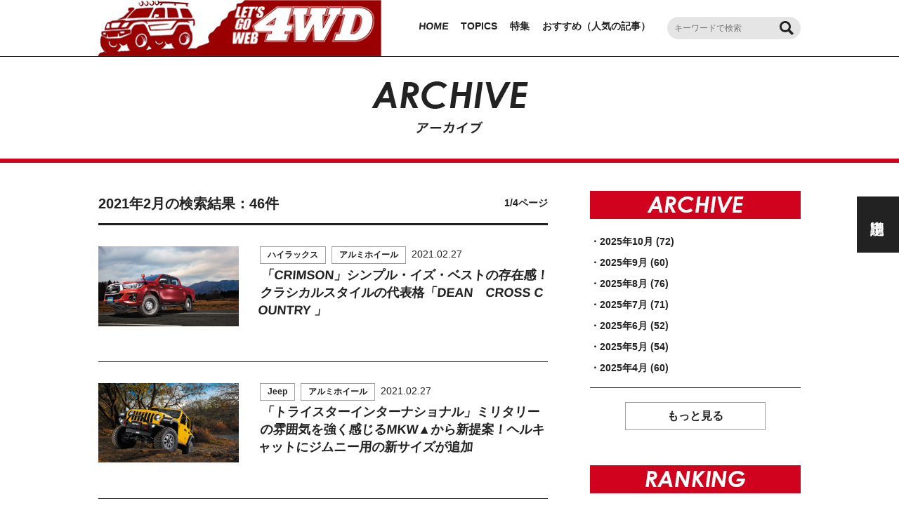

--- FILE ---
content_type: text/html; charset=UTF-8
request_url: https://4wdsuv.auto-g.jp/letsgo4wd/2021/02/?post_type=article
body_size: 17478
content:
<!DOCTYPE html>
<html lang="ja">
<head>
    <meta charset="UTF-8">
    <meta name="viewport" content="width=device-width, initial-scale=1.0, minimum-scale=1.0, maximum-scale=10.0, user-scalable=yes">
    <meta name="description" content="">
        <title>記事｜LETS GO 4WD WEB</title>
        <link rel="shortcut icon" href="https://4wdsuv.auto-g.jp/letsgo4wd/wp-content/themes/letsgo4wd/favicon.ico">
    <link rel="stylesheet" href="https://4wdsuv.auto-g.jp/letsgo4wd/wp-content/themes/letsgo4wd/style.css">
    <link rel="stylesheet" media="only screen and (max-width:600px)" href="https://4wdsuv.auto-g.jp/letsgo4wd/wp-content/themes/letsgo4wd/css/common_sp.css">
    <!--[if lt IE 9]>
    <script src="//html5shiv.googlecode.com/svn/trunk/html5.js"></script>
    <![endif]-->
                                            <meta name='robots' content='noindex, follow' />

	<!-- This site is optimized with the Yoast SEO plugin v21.3 - https://yoast.com/wordpress/plugins/seo/ -->
	<meta property="og:locale" content="ja_JP" />
	<meta property="og:type" content="website" />
	<meta property="og:title" content="2月 2021 - LETS GO 4WD WEB" />
	<meta property="og:url" content="https://4wdsuv.auto-g.jp/letsgo4wd/2021/02/" />
	<meta property="og:site_name" content="LETS GO 4WD WEB" />
	<meta name="twitter:card" content="summary_large_image" />
	<script type="application/ld+json" class="yoast-schema-graph">{"@context":"https://schema.org","@graph":[{"@type":"CollectionPage","@id":"https://4wdsuv.auto-g.jp/letsgo4wd/2021/02/","url":"https://4wdsuv.auto-g.jp/letsgo4wd/2021/02/","name":"2月 2021 - LETS GO 4WD WEB","isPartOf":{"@id":"https://4wdsuv.auto-g.jp/letsgo4wd/#website"},"breadcrumb":{"@id":"https://4wdsuv.auto-g.jp/letsgo4wd/2021/02/#breadcrumb"},"inLanguage":"ja"},{"@type":"BreadcrumbList","@id":"https://4wdsuv.auto-g.jp/letsgo4wd/2021/02/#breadcrumb","itemListElement":[{"@type":"ListItem","position":1,"name":"TOP","item":"https://4wdsuv.auto-g.jp/letsgo4wd/"},{"@type":"ListItem","position":2,"name":"Archives for 2月 2021"}]},{"@type":"WebSite","@id":"https://4wdsuv.auto-g.jp/letsgo4wd/#website","url":"https://4wdsuv.auto-g.jp/letsgo4wd/","name":"LETS GO 4WD WEB","description":"毎月6日発売「レッツゴー4WD」公式WEBページです。4WDを愛するすべての皆さまへ！ヨンク愛溢れる企画や、カスタムのお役に立てるような情報をお届けしていきます！","potentialAction":[{"@type":"SearchAction","target":{"@type":"EntryPoint","urlTemplate":"https://4wdsuv.auto-g.jp/letsgo4wd/?s={search_term_string}"},"query-input":"required name=search_term_string"}],"inLanguage":"ja"}]}</script>
	<!-- / Yoast SEO plugin. -->


<link rel="alternate" type="application/rss+xml" title="LETS GO 4WD WEB &raquo; 記事 フィード" href="https://4wdsuv.auto-g.jp/letsgo4wd/article/feed/" />
<script type="text/javascript">
window._wpemojiSettings = {"baseUrl":"https:\/\/s.w.org\/images\/core\/emoji\/14.0.0\/72x72\/","ext":".png","svgUrl":"https:\/\/s.w.org\/images\/core\/emoji\/14.0.0\/svg\/","svgExt":".svg","source":{"concatemoji":"https:\/\/4wdsuv.auto-g.jp\/letsgo4wd\/wp-includes\/js\/wp-emoji-release.min.js?ver=6.2.1"}};
/*! This file is auto-generated */
!function(e,a,t){var n,r,o,i=a.createElement("canvas"),p=i.getContext&&i.getContext("2d");function s(e,t){p.clearRect(0,0,i.width,i.height),p.fillText(e,0,0);e=i.toDataURL();return p.clearRect(0,0,i.width,i.height),p.fillText(t,0,0),e===i.toDataURL()}function c(e){var t=a.createElement("script");t.src=e,t.defer=t.type="text/javascript",a.getElementsByTagName("head")[0].appendChild(t)}for(o=Array("flag","emoji"),t.supports={everything:!0,everythingExceptFlag:!0},r=0;r<o.length;r++)t.supports[o[r]]=function(e){if(p&&p.fillText)switch(p.textBaseline="top",p.font="600 32px Arial",e){case"flag":return s("\ud83c\udff3\ufe0f\u200d\u26a7\ufe0f","\ud83c\udff3\ufe0f\u200b\u26a7\ufe0f")?!1:!s("\ud83c\uddfa\ud83c\uddf3","\ud83c\uddfa\u200b\ud83c\uddf3")&&!s("\ud83c\udff4\udb40\udc67\udb40\udc62\udb40\udc65\udb40\udc6e\udb40\udc67\udb40\udc7f","\ud83c\udff4\u200b\udb40\udc67\u200b\udb40\udc62\u200b\udb40\udc65\u200b\udb40\udc6e\u200b\udb40\udc67\u200b\udb40\udc7f");case"emoji":return!s("\ud83e\udef1\ud83c\udffb\u200d\ud83e\udef2\ud83c\udfff","\ud83e\udef1\ud83c\udffb\u200b\ud83e\udef2\ud83c\udfff")}return!1}(o[r]),t.supports.everything=t.supports.everything&&t.supports[o[r]],"flag"!==o[r]&&(t.supports.everythingExceptFlag=t.supports.everythingExceptFlag&&t.supports[o[r]]);t.supports.everythingExceptFlag=t.supports.everythingExceptFlag&&!t.supports.flag,t.DOMReady=!1,t.readyCallback=function(){t.DOMReady=!0},t.supports.everything||(n=function(){t.readyCallback()},a.addEventListener?(a.addEventListener("DOMContentLoaded",n,!1),e.addEventListener("load",n,!1)):(e.attachEvent("onload",n),a.attachEvent("onreadystatechange",function(){"complete"===a.readyState&&t.readyCallback()})),(e=t.source||{}).concatemoji?c(e.concatemoji):e.wpemoji&&e.twemoji&&(c(e.twemoji),c(e.wpemoji)))}(window,document,window._wpemojiSettings);
</script>
<style type="text/css">
img.wp-smiley,
img.emoji {
	display: inline !important;
	border: none !important;
	box-shadow: none !important;
	height: 1em !important;
	width: 1em !important;
	margin: 0 0.07em !important;
	vertical-align: -0.1em !important;
	background: none !important;
	padding: 0 !important;
}
</style>
	<link rel='stylesheet' id='wp-block-library-css' href='https://4wdsuv.auto-g.jp/letsgo4wd/wp-includes/css/dist/block-library/style.min.css?ver=6.2.1' type='text/css' media='all' />
<link rel='stylesheet' id='classic-theme-styles-css' href='https://4wdsuv.auto-g.jp/letsgo4wd/wp-includes/css/classic-themes.min.css?ver=6.2.1' type='text/css' media='all' />
<style id='global-styles-inline-css' type='text/css'>
body{--wp--preset--color--black: #000000;--wp--preset--color--cyan-bluish-gray: #abb8c3;--wp--preset--color--white: #ffffff;--wp--preset--color--pale-pink: #f78da7;--wp--preset--color--vivid-red: #cf2e2e;--wp--preset--color--luminous-vivid-orange: #ff6900;--wp--preset--color--luminous-vivid-amber: #fcb900;--wp--preset--color--light-green-cyan: #7bdcb5;--wp--preset--color--vivid-green-cyan: #00d084;--wp--preset--color--pale-cyan-blue: #8ed1fc;--wp--preset--color--vivid-cyan-blue: #0693e3;--wp--preset--color--vivid-purple: #9b51e0;--wp--preset--gradient--vivid-cyan-blue-to-vivid-purple: linear-gradient(135deg,rgba(6,147,227,1) 0%,rgb(155,81,224) 100%);--wp--preset--gradient--light-green-cyan-to-vivid-green-cyan: linear-gradient(135deg,rgb(122,220,180) 0%,rgb(0,208,130) 100%);--wp--preset--gradient--luminous-vivid-amber-to-luminous-vivid-orange: linear-gradient(135deg,rgba(252,185,0,1) 0%,rgba(255,105,0,1) 100%);--wp--preset--gradient--luminous-vivid-orange-to-vivid-red: linear-gradient(135deg,rgba(255,105,0,1) 0%,rgb(207,46,46) 100%);--wp--preset--gradient--very-light-gray-to-cyan-bluish-gray: linear-gradient(135deg,rgb(238,238,238) 0%,rgb(169,184,195) 100%);--wp--preset--gradient--cool-to-warm-spectrum: linear-gradient(135deg,rgb(74,234,220) 0%,rgb(151,120,209) 20%,rgb(207,42,186) 40%,rgb(238,44,130) 60%,rgb(251,105,98) 80%,rgb(254,248,76) 100%);--wp--preset--gradient--blush-light-purple: linear-gradient(135deg,rgb(255,206,236) 0%,rgb(152,150,240) 100%);--wp--preset--gradient--blush-bordeaux: linear-gradient(135deg,rgb(254,205,165) 0%,rgb(254,45,45) 50%,rgb(107,0,62) 100%);--wp--preset--gradient--luminous-dusk: linear-gradient(135deg,rgb(255,203,112) 0%,rgb(199,81,192) 50%,rgb(65,88,208) 100%);--wp--preset--gradient--pale-ocean: linear-gradient(135deg,rgb(255,245,203) 0%,rgb(182,227,212) 50%,rgb(51,167,181) 100%);--wp--preset--gradient--electric-grass: linear-gradient(135deg,rgb(202,248,128) 0%,rgb(113,206,126) 100%);--wp--preset--gradient--midnight: linear-gradient(135deg,rgb(2,3,129) 0%,rgb(40,116,252) 100%);--wp--preset--duotone--dark-grayscale: url('#wp-duotone-dark-grayscale');--wp--preset--duotone--grayscale: url('#wp-duotone-grayscale');--wp--preset--duotone--purple-yellow: url('#wp-duotone-purple-yellow');--wp--preset--duotone--blue-red: url('#wp-duotone-blue-red');--wp--preset--duotone--midnight: url('#wp-duotone-midnight');--wp--preset--duotone--magenta-yellow: url('#wp-duotone-magenta-yellow');--wp--preset--duotone--purple-green: url('#wp-duotone-purple-green');--wp--preset--duotone--blue-orange: url('#wp-duotone-blue-orange');--wp--preset--font-size--small: 13px;--wp--preset--font-size--medium: 20px;--wp--preset--font-size--large: 36px;--wp--preset--font-size--x-large: 42px;--wp--preset--spacing--20: 0.44rem;--wp--preset--spacing--30: 0.67rem;--wp--preset--spacing--40: 1rem;--wp--preset--spacing--50: 1.5rem;--wp--preset--spacing--60: 2.25rem;--wp--preset--spacing--70: 3.38rem;--wp--preset--spacing--80: 5.06rem;--wp--preset--shadow--natural: 6px 6px 9px rgba(0, 0, 0, 0.2);--wp--preset--shadow--deep: 12px 12px 50px rgba(0, 0, 0, 0.4);--wp--preset--shadow--sharp: 6px 6px 0px rgba(0, 0, 0, 0.2);--wp--preset--shadow--outlined: 6px 6px 0px -3px rgba(255, 255, 255, 1), 6px 6px rgba(0, 0, 0, 1);--wp--preset--shadow--crisp: 6px 6px 0px rgba(0, 0, 0, 1);}:where(.is-layout-flex){gap: 0.5em;}body .is-layout-flow > .alignleft{float: left;margin-inline-start: 0;margin-inline-end: 2em;}body .is-layout-flow > .alignright{float: right;margin-inline-start: 2em;margin-inline-end: 0;}body .is-layout-flow > .aligncenter{margin-left: auto !important;margin-right: auto !important;}body .is-layout-constrained > .alignleft{float: left;margin-inline-start: 0;margin-inline-end: 2em;}body .is-layout-constrained > .alignright{float: right;margin-inline-start: 2em;margin-inline-end: 0;}body .is-layout-constrained > .aligncenter{margin-left: auto !important;margin-right: auto !important;}body .is-layout-constrained > :where(:not(.alignleft):not(.alignright):not(.alignfull)){max-width: var(--wp--style--global--content-size);margin-left: auto !important;margin-right: auto !important;}body .is-layout-constrained > .alignwide{max-width: var(--wp--style--global--wide-size);}body .is-layout-flex{display: flex;}body .is-layout-flex{flex-wrap: wrap;align-items: center;}body .is-layout-flex > *{margin: 0;}:where(.wp-block-columns.is-layout-flex){gap: 2em;}.has-black-color{color: var(--wp--preset--color--black) !important;}.has-cyan-bluish-gray-color{color: var(--wp--preset--color--cyan-bluish-gray) !important;}.has-white-color{color: var(--wp--preset--color--white) !important;}.has-pale-pink-color{color: var(--wp--preset--color--pale-pink) !important;}.has-vivid-red-color{color: var(--wp--preset--color--vivid-red) !important;}.has-luminous-vivid-orange-color{color: var(--wp--preset--color--luminous-vivid-orange) !important;}.has-luminous-vivid-amber-color{color: var(--wp--preset--color--luminous-vivid-amber) !important;}.has-light-green-cyan-color{color: var(--wp--preset--color--light-green-cyan) !important;}.has-vivid-green-cyan-color{color: var(--wp--preset--color--vivid-green-cyan) !important;}.has-pale-cyan-blue-color{color: var(--wp--preset--color--pale-cyan-blue) !important;}.has-vivid-cyan-blue-color{color: var(--wp--preset--color--vivid-cyan-blue) !important;}.has-vivid-purple-color{color: var(--wp--preset--color--vivid-purple) !important;}.has-black-background-color{background-color: var(--wp--preset--color--black) !important;}.has-cyan-bluish-gray-background-color{background-color: var(--wp--preset--color--cyan-bluish-gray) !important;}.has-white-background-color{background-color: var(--wp--preset--color--white) !important;}.has-pale-pink-background-color{background-color: var(--wp--preset--color--pale-pink) !important;}.has-vivid-red-background-color{background-color: var(--wp--preset--color--vivid-red) !important;}.has-luminous-vivid-orange-background-color{background-color: var(--wp--preset--color--luminous-vivid-orange) !important;}.has-luminous-vivid-amber-background-color{background-color: var(--wp--preset--color--luminous-vivid-amber) !important;}.has-light-green-cyan-background-color{background-color: var(--wp--preset--color--light-green-cyan) !important;}.has-vivid-green-cyan-background-color{background-color: var(--wp--preset--color--vivid-green-cyan) !important;}.has-pale-cyan-blue-background-color{background-color: var(--wp--preset--color--pale-cyan-blue) !important;}.has-vivid-cyan-blue-background-color{background-color: var(--wp--preset--color--vivid-cyan-blue) !important;}.has-vivid-purple-background-color{background-color: var(--wp--preset--color--vivid-purple) !important;}.has-black-border-color{border-color: var(--wp--preset--color--black) !important;}.has-cyan-bluish-gray-border-color{border-color: var(--wp--preset--color--cyan-bluish-gray) !important;}.has-white-border-color{border-color: var(--wp--preset--color--white) !important;}.has-pale-pink-border-color{border-color: var(--wp--preset--color--pale-pink) !important;}.has-vivid-red-border-color{border-color: var(--wp--preset--color--vivid-red) !important;}.has-luminous-vivid-orange-border-color{border-color: var(--wp--preset--color--luminous-vivid-orange) !important;}.has-luminous-vivid-amber-border-color{border-color: var(--wp--preset--color--luminous-vivid-amber) !important;}.has-light-green-cyan-border-color{border-color: var(--wp--preset--color--light-green-cyan) !important;}.has-vivid-green-cyan-border-color{border-color: var(--wp--preset--color--vivid-green-cyan) !important;}.has-pale-cyan-blue-border-color{border-color: var(--wp--preset--color--pale-cyan-blue) !important;}.has-vivid-cyan-blue-border-color{border-color: var(--wp--preset--color--vivid-cyan-blue) !important;}.has-vivid-purple-border-color{border-color: var(--wp--preset--color--vivid-purple) !important;}.has-vivid-cyan-blue-to-vivid-purple-gradient-background{background: var(--wp--preset--gradient--vivid-cyan-blue-to-vivid-purple) !important;}.has-light-green-cyan-to-vivid-green-cyan-gradient-background{background: var(--wp--preset--gradient--light-green-cyan-to-vivid-green-cyan) !important;}.has-luminous-vivid-amber-to-luminous-vivid-orange-gradient-background{background: var(--wp--preset--gradient--luminous-vivid-amber-to-luminous-vivid-orange) !important;}.has-luminous-vivid-orange-to-vivid-red-gradient-background{background: var(--wp--preset--gradient--luminous-vivid-orange-to-vivid-red) !important;}.has-very-light-gray-to-cyan-bluish-gray-gradient-background{background: var(--wp--preset--gradient--very-light-gray-to-cyan-bluish-gray) !important;}.has-cool-to-warm-spectrum-gradient-background{background: var(--wp--preset--gradient--cool-to-warm-spectrum) !important;}.has-blush-light-purple-gradient-background{background: var(--wp--preset--gradient--blush-light-purple) !important;}.has-blush-bordeaux-gradient-background{background: var(--wp--preset--gradient--blush-bordeaux) !important;}.has-luminous-dusk-gradient-background{background: var(--wp--preset--gradient--luminous-dusk) !important;}.has-pale-ocean-gradient-background{background: var(--wp--preset--gradient--pale-ocean) !important;}.has-electric-grass-gradient-background{background: var(--wp--preset--gradient--electric-grass) !important;}.has-midnight-gradient-background{background: var(--wp--preset--gradient--midnight) !important;}.has-small-font-size{font-size: var(--wp--preset--font-size--small) !important;}.has-medium-font-size{font-size: var(--wp--preset--font-size--medium) !important;}.has-large-font-size{font-size: var(--wp--preset--font-size--large) !important;}.has-x-large-font-size{font-size: var(--wp--preset--font-size--x-large) !important;}
.wp-block-navigation a:where(:not(.wp-element-button)){color: inherit;}
:where(.wp-block-columns.is-layout-flex){gap: 2em;}
.wp-block-pullquote{font-size: 1.5em;line-height: 1.6;}
</style>
<link rel='stylesheet' id='contact-form-7-css' href='https://4wdsuv.auto-g.jp/letsgo4wd/wp-content/plugins/contact-form-7/includes/css/styles.css?ver=5.7.6' type='text/css' media='all' />
<link rel='stylesheet' id='wp-pagenavi-css' href='https://4wdsuv.auto-g.jp/letsgo4wd/wp-content/plugins/wp-pagenavi/pagenavi-css.css?ver=2.70' type='text/css' media='all' />
<script type='text/javascript' src='https://4wdsuv.auto-g.jp/letsgo4wd/wp-content/themes/letsgo4wd/js/jquery-3.3.1.min.js?ver=1.0.0' id='jquery-js'></script>
<script type='text/javascript' src='https://4wdsuv.auto-g.jp/letsgo4wd/wp-content/themes/letsgo4wd/js/jquery.bxslider.js?ver=1.0.0' id='bxSlider-js'></script>
<script type='text/javascript' src='https://4wdsuv.auto-g.jp/letsgo4wd/wp-content/themes/letsgo4wd/js/jquery.matchHeight.js?ver=1.0.0' id='matchHeight-js'></script>
<script type='text/javascript' src='https://4wdsuv.auto-g.jp/letsgo4wd/wp-content/themes/letsgo4wd/js/common.js?ver=1.0.0' id='scripts-js'></script>
<script type='text/javascript' src='https://4wdsuv.auto-g.jp/letsgo4wd/wp-content/themes/letsgo4wd/js/sidebar.js?ver=1.0.0' id='sidebar-js'></script>
<script type='application/json' id='wpp-json'>
{"sampling_active":0,"sampling_rate":100,"ajax_url":"https:\/\/4wdsuv.auto-g.jp\/letsgo4wd\/wp-json\/wordpress-popular-posts\/v1\/popular-posts","api_url":"https:\/\/4wdsuv.auto-g.jp\/letsgo4wd\/wp-json\/wordpress-popular-posts","ID":0,"token":"b331fe4bee","lang":0,"debug":0}
</script>
<script type='text/javascript' src='https://4wdsuv.auto-g.jp/letsgo4wd/wp-content/plugins/wordpress-popular-posts/assets/js/wpp.min.js?ver=6.3.3' id='wpp-js-js'></script>
<link rel="https://api.w.org/" href="https://4wdsuv.auto-g.jp/letsgo4wd/wp-json/" /><link rel="EditURI" type="application/rsd+xml" title="RSD" href="https://4wdsuv.auto-g.jp/letsgo4wd/xmlrpc.php?rsd" />
<link rel="wlwmanifest" type="application/wlwmanifest+xml" href="https://4wdsuv.auto-g.jp/letsgo4wd/wp-includes/wlwmanifest.xml" />
<meta name="generator" content="WordPress 6.2.1" />
            <style id="wpp-loading-animation-styles">@-webkit-keyframes bgslide{from{background-position-x:0}to{background-position-x:-200%}}@keyframes bgslide{from{background-position-x:0}to{background-position-x:-200%}}.wpp-widget-placeholder,.wpp-widget-block-placeholder,.wpp-shortcode-placeholder{margin:0 auto;width:60px;height:3px;background:#dd3737;background:linear-gradient(90deg,#dd3737 0%,#571313 10%,#dd3737 100%);background-size:200% auto;border-radius:3px;-webkit-animation:bgslide 1s infinite linear;animation:bgslide 1s infinite linear}</style>
                
            <!-- Global site tag (gtag.js) - Google Analytics -->
        <script async src="https://www.googletagmanager.com/gtag/js?id=UA-150747264-1"></script>
        <script>
            window.dataLayer = window.dataLayer || [];
            function gtag(){dataLayer.push(arguments);}
            gtag('js', new Date());

            gtag('config', 'UA-150747264-1');
        </script>
    </head>

<body class="archive date post-type-archive post-type-archive-article">
    <header class="lower">
        <div class="inner border">
            <div class="area flex">
                        <p class="site_logo flex_center"><a href="https://4wdsuv.auto-g.jp/letsgo4wd/" class="trans">
                <img src="https://4wdsuv.auto-g.jp/letsgo4wd/wp-content/themes/letsgo4wd/img/top_header_logo.png?20220301" alt="LETS GO 4WD WEB" class="pc">
                <img src="https://4wdsuv.auto-g.jp/letsgo4wd/wp-content/themes/letsgo4wd/img/sp/header_logo.png?20220301" alt="LETS GO 4WD WEB" class="sp">
            </a></p>
            
            <div class="menu_btn flex_center">
                <p class="menu_icon menu_trigger sp">
                    <span></span>
                    <span></span>
                    <span></span>
                </p>
            </div>

                        <nav class="flex_center pc">
                <ul class="pc_flex_s">
                    <li class="home"><a class="common_ttl_italics" href="https://4wdsuv.auto-g.jp/letsgo4wd/">HOME</a></li>
                    <li class="article"><a href="https://4wdsuv.auto-g.jp/letsgo4wd/topics/">TOPICS</a></li>
                    <li class="article"><a href="https://4wdsuv.auto-g.jp/letsgo4wd/features/">特集</a></li>
                    <li class="recommended"><a href="https://4wdsuv.auto-g.jp/letsgo4wd/recommended/">おすすめ（人気の記事）</a></li>
                </ul>
            </nav>
            <div class="flex_center serch_word_area pc">
                <form role="search" method="get" id="searchform" action="https://4wdsuv.auto-g.jp/letsgo4wd/">
    <input type="text" value="" name="s" class="s" placeholder="キーワードで検索">
    <input type="hidden" value="article" name="post_type" id="post_type" />
    <input type="submit" class="c_p searchsubmit" value="">
</form>            </div>
        </div>
        </div>
    </header>
    <div class="sp">
        <nav>
            <div class="serch_word_area"><form role="search" method="get" id="searchform" action="https://4wdsuv.auto-g.jp/letsgo4wd/">
    <input type="text" value="" name="s" class="s" placeholder="キーワードで検索">
    <input type="hidden" value="article" name="post_type" id="post_type" />
    <input type="submit" class="c_p searchsubmit" value="">
</form></div>
            <ul>
                <li class="home"><a class="common_ttl_italics" href="https://4wdsuv.auto-g.jp/letsgo4wd/">HOME</a></li>
                <li class="article"><a href="https://4wdsuv.auto-g.jp/letsgo4wd/topics/">TOPICS</a></li>
                <li class="article"><a href="https://4wdsuv.auto-g.jp/letsgo4wd/features/">特集</a></li>
                <li class="recommended"><a href="https://4wdsuv.auto-g.jp/letsgo4wd/recommended/">おすすめ（人気の記事）</a></li>
            </ul>
            <p class="facebook"><a href="https://www.facebook.com/LG4WD/" target="_blank"><img src="https://4wdsuv.auto-g.jp/letsgo4wd/wp-content/themes/letsgo4wd/img/facebook_ico.png" alt="facebook"></a></p>
            <p class="instagram"><a href="https://www.instagram.com/lg4wd/"><img src="https://4wdsuv.auto-g.jp/letsgo4wd/wp-content/themes/letsgo4wd/img/instagram_ico.png" alt="instagram"></a></p>
        </nav>
    </div>
    <div id="container">
    <div id="article" class="archive" >
    <h1 class="common_red_line_ttl">
                <img class="pc" src="https://4wdsuv.auto-g.jp/letsgo4wd/wp-content/themes/letsgo4wd/img/archive_ttl.png" alt="ARCHIVE アーカイブ">
        <img class="sp sp_img archive_ttl" src="https://4wdsuv.auto-g.jp/letsgo4wd/wp-content/themes/letsgo4wd/img/sp/archive_ttl.png" alt="ARCHIVE アーカイブ">
            </h1>
    <div class="pc_inner clearfix">
                                                                                                                                                                                                                                        <div class="pc_left common_article">
                        <div class="ttl_area common_bottom_black_border03 clearfix">
                <p class="article_result left">2021年2月の検索結果：46件</p>
                <p class="common_current_page">1/4ページ</p>            </div>
                        <ul>
                                                <li>
                    <a class="clearfix trans" href="https://4wdsuv.auto-g.jp/letsgo4wd/article/%e3%80%8ccrimson%e3%80%8d%e3%82%b7%e3%83%b3%e3%83%97%e3%83%ab%e3%83%bb%e3%82%a4%e3%82%ba%e3%83%bb%e3%83%99%e3%82%b9%e3%83%88%e3%81%ae%e5%ad%98%e5%9c%a8%e6%84%9f%e3%80%82%e3%82%af%e3%83%a9%e3%82%b7/">
                        <div class="img_area left">
                                                        <img src="https://4wdsuv.auto-g.jp/letsgo4wd/wp-content/uploads/2021/02/0301-1200x686.jpg" alt="">
                                                    </div>
                        <div class="txt_area right">
                            <div class="common_tag_area">
                                                                                                    <p class="common_tag">ハイラックス</p>
                                                                    <p class="common_tag">アルミホイール</p>
                                                                <p class="date">2021.02.27</p>
                            </div>
                            <h2 class="common_ttl_italics">「CRIMSON」シンプル・イズ・ベストの存在感！クラシカルスタイルの代表格「DEAN　CROSS COUNTRY 」</h2>
                        </div>
                    </a>
                </li>
                                                <li>
                    <a class="clearfix trans" href="https://4wdsuv.auto-g.jp/letsgo4wd/article/%e3%80%8c%e3%83%88%e3%83%a9%e3%82%a4%e3%82%b9%e3%82%bf%e3%83%bc%e3%82%a4%e3%83%b3%e3%82%bf%e3%83%bc%e3%83%8a%e3%82%b7%e3%83%a7%e3%83%8a%e3%83%ab%e3%80%8d%e3%83%9f%e3%83%aa%e3%82%bf%e3%83%aa%e3%83%bc/">
                        <div class="img_area left">
                                                        <img src="https://4wdsuv.auto-g.jp/letsgo4wd/wp-content/uploads/2021/02/200-1200x675.jpg" alt="">
                                                    </div>
                        <div class="txt_area right">
                            <div class="common_tag_area">
                                                                                                    <p class="common_tag">Jeep</p>
                                                                    <p class="common_tag">アルミホイール</p>
                                                                <p class="date">2021.02.27</p>
                            </div>
                            <h2 class="common_ttl_italics">「トライスターインターナショナル」ミリタリーの雰囲気を強く感じるMKW▲から新提案！ヘルキャットにジムニー用の新サイズが追加</h2>
                        </div>
                    </a>
                </li>
                                                <li>
                    <a class="clearfix trans" href="https://4wdsuv.auto-g.jp/letsgo4wd/article/%e3%80%8cflex%e3%80%8d%e3%83%97%e3%83%a9%e3%83%89%e7%94%a8%e3%83%9c%e3%83%87%e3%82%a3%e3%82%ad%e3%83%83%e3%83%88%e3%81%a7%e3%81%95%e3%82%8a%e3%81%92%e3%81%aa%e3%81%8f%e3%82%b9%e3%82%bf%e3%82%a4/">
                        <div class="img_area left">
                                                        <img src="https://4wdsuv.auto-g.jp/letsgo4wd/wp-content/uploads/2021/02/N6I4686-1200x675.jpg" alt="">
                                                    </div>
                        <div class="txt_area right">
                            <div class="common_tag_area">
                                                                                                    <p class="common_tag">ランドクルーザー150プラド</p>
                                                                    <p class="common_tag">サイドオーニング</p>
                                                                    <p class="common_tag">サスペンション</p>
                                                                    <p class="common_tag">フロントフェンダー</p>
                                                                <p class="date">2021.02.27</p>
                            </div>
                            <h2 class="common_ttl_italics">「FLEX」プラド用ボディキットでさりげなくスタイルアップ</h2>
                        </div>
                    </a>
                </li>
                                                <li>
                    <a class="clearfix trans" href="https://4wdsuv.auto-g.jp/letsgo4wd/article/%e8%a9%b1%e9%a1%8c%e3%81%aegripmax%e3%82%bf%e3%82%a4%e3%83%a4%e3%81%8c%e6%97%a5%e6%9c%ac%e3%81%ab%e6%9c%ac%e6%a0%bc%e4%b8%8a%e9%99%b8%ef%bc%81-2/">
                        <div class="img_area left">
                                                        <img src="https://4wdsuv.auto-g.jp/letsgo4wd/wp-content/uploads/2021/02/1-24.jpg" alt="">
                                                    </div>
                        <div class="txt_area right">
                            <div class="common_tag_area">
                                                                                                    <p class="common_tag">Ｇクラス</p>
                                                                    <p class="common_tag">ATタイヤ</p>
                                                                    <p class="common_tag">MTタイヤ</p>
                                                                    <p class="common_tag">RTタイヤ</p>
                                                                <p class="date">2021.02.26</p>
                            </div>
                            <h2 class="common_ttl_italics">話題のGRIPMAXタイヤが日本に本格上陸！</h2>
                        </div>
                    </a>
                </li>
                                                <li>
                    <a class="clearfix trans" href="https://4wdsuv.auto-g.jp/letsgo4wd/article/%e3%80%8c%e3%83%8f%e3%82%b6%e3%83%bc%e3%83%89%e3%80%8d%e3%81%be%e3%82%8b%e3%81%a7tacoma%e3%81%aa%e3%83%8f%e3%82%a4%e3%83%a9%e3%83%83%e3%82%af%e3%82%b9%ef%bc%81%e3%83%8f%e3%82%b6%e3%83%bc%e3%83%89/">
                        <div class="img_area left">
                                                        <img src="https://4wdsuv.auto-g.jp/letsgo4wd/wp-content/uploads/2021/02/3M7A7884-1200x675.jpg" alt="">
                                                    </div>
                        <div class="txt_area right">
                            <div class="common_tag_area">
                                                                                                    <p class="common_tag">ハイラックス</p>
                                                                    <p class="common_tag">オーバーフェンダー</p>
                                                                    <p class="common_tag">フロントバンパー</p>
                                                                <p class="date">2021.02.26</p>
                            </div>
                            <h2 class="common_ttl_italics">「ハザード」まるでTACOMAなハイラックス！ハザード発“タコマックス”が新登場！</h2>
                        </div>
                    </a>
                </li>
                                                <li>
                    <a class="clearfix trans" href="https://4wdsuv.auto-g.jp/letsgo4wd/article/%e3%80%8c%e3%82%b9%e3%83%bc%e3%83%91%e3%83%bc%e3%82%b9%e3%82%bf%e3%83%bc%e3%80%8d40%e5%91%a8%e5%b9%b4%e8%a8%98%e5%bf%b5%e3%81%a7%e5%be%a9%e6%b4%bb%e3%81%97%e3%81%9f%e3%83%ad%e3%83%87%e3%82%a3%e3%82%aa/">
                        <div class="img_area left">
                                                        <img src="https://4wdsuv.auto-g.jp/letsgo4wd/wp-content/uploads/2021/02/DSC_9830-1200x675.jpg" alt="">
                                                    </div>
                        <div class="txt_area right">
                            <div class="common_tag_area">
                                                                                                <p class="date">2021.02.26</p>
                            </div>
                            <h2 class="common_ttl_italics">「スーパースター」40周年記念で復活したロディオドライブの1ピース！7交点スパイラルメッシュで魅せる存在感</h2>
                        </div>
                    </a>
                </li>
                                                <li>
                    <a class="clearfix trans" href="https://4wdsuv.auto-g.jp/letsgo4wd/article/%e3%80%8c%e3%83%88%e3%83%ac%e3%82%a4%e3%83%ab%e3%80%8d%e3%80%9d%e6%a9%9f%e8%83%bd%e3%82%92%e5%bc%95%e3%81%8d%e5%87%ba%e3%81%99%e3%80%9f%e3%81%ab%e3%81%93%e3%81%a0%e3%82%8f%e3%82%8a%e9%96%8b%e7%99%ba/">
                        <div class="img_area left">
                                                        <img src="https://4wdsuv.auto-g.jp/letsgo4wd/wp-content/uploads/2021/02/3M7A7801-6-1200x675.jpg" alt="">
                                                    </div>
                        <div class="txt_area right">
                            <div class="common_tag_area">
                                                                                                    <p class="common_tag">ハイラックス</p>
                                                                    <p class="common_tag">ウインチバンパー</p>
                                                                    <p class="common_tag">スチールバンパー</p>
                                                                    <p class="common_tag">トノカバー</p>
                                                                    <p class="common_tag">フロントヘッドライト</p>
                                                                    <p class="common_tag">ボンネットダンパー</p>
                                                                <p class="date">2021.02.26</p>
                            </div>
                            <h2 class="common_ttl_italics">「トレイル」〝機能を引き出す〟にこだわり開発されるパーツにはドレスアップにも効く機能美が備わっている</h2>
                        </div>
                    </a>
                </li>
                                                <li>
                    <a class="clearfix trans" href="https://4wdsuv.auto-g.jp/letsgo4wd/article/%e3%83%95%e3%82%a7%e3%82%a4%e3%82%a2%e3%83%ac%e3%83%87%e3%82%a3z%e3%81%ab33%e3%82%a4%e3%83%b3%e3%83%81%e3%82%bf%e3%82%a4%e3%83%a4%e3%82%92%e8%a3%85%e7%9d%80%ef%bc%81mr-%e3%82%b8%e3%82%aa%e3%83%a9/">
                        <div class="img_area left">
                                                        <div id="youtube_area"><iframe title="NISSANフェアレディZに33インチタイヤを装着！Mr. ジオランダー・塙選手が手掛けたGEOLANDAR M/T G003をはいたスーパースポーツSUV「Z-ADVENTURE」" width="500" height="281" src="https://www.youtube.com/embed/xQy1QBav4GM?feature=oembed" frameborder="0" allow="accelerometer; autoplay; clipboard-write; encrypted-media; gyroscope; picture-in-picture; web-share" referrerpolicy="strict-origin-when-cross-origin" allowfullscreen></iframe></div>
                                                    </div>
                        <div class="txt_area right">
                            <div class="common_tag_area">
                                                                                                    <p class="common_tag">MTタイヤ</p>
                                                                    <p class="common_tag">動画</p>
                                                                <p class="date">2021.02.25</p>
                            </div>
                            <h2 class="common_ttl_italics">フェアレディZに33インチタイヤを装着！Mr. ジオランダー・塙選手が手掛けるGEOLANDAR M/T G003をはいたスーパースポーツSUV「Z-ADVENTURE」のすべて</h2>
                        </div>
                    </a>
                </li>
                                                <li>
                    <a class="clearfix trans" href="https://4wdsuv.auto-g.jp/letsgo4wd/article/%e3%80%8c4x4%e3%82%a8%e3%83%b3%e3%82%b8%e3%83%8b%e3%82%a2%e3%83%aa%e3%83%b3%e3%82%b0%e3%82%b5%e3%83%bc%e3%83%93%e3%82%b9%e3%80%8d%e3%82%aa%e3%83%95%e3%83%ad%e3%83%bc%e3%83%89%e3%83%95%e3%82%a1/">
                        <div class="img_area left">
                                                        <img src="https://4wdsuv.auto-g.jp/letsgo4wd/wp-content/uploads/2021/02/45I2609-1200x675.jpg" alt="">
                                                    </div>
                        <div class="txt_area right">
                            <div class="common_tag_area">
                                                                                                    <p class="common_tag">ランドクルーザー</p>
                                                                    <p class="common_tag">アルミホイール</p>
                                                                <p class="date">2021.02.24</p>
                            </div>
                            <h2 class="common_ttl_italics">「4×4エンジニアリングサービス」オフロードファンの足もとを支え続けてきたブラッドレーシリーズに2021年新たなホイールが誕生！「BRADLEY FORGET匠」</h2>
                        </div>
                    </a>
                </li>
                                                <li>
                    <a class="clearfix trans" href="https://4wdsuv.auto-g.jp/letsgo4wd/article/%e3%80%8c%e3%82%b9%e3%83%bc%e3%83%91%e3%83%bc%e3%82%b9%e3%82%bf%e3%83%bc%e3%80%8d%e8%80%81%e8%88%97%e3%83%89%e3%83%ac%e3%82%b9%e3%82%a2%e3%83%83%e3%83%91%e3%83%bc%e3%81%8c%e3%83%98%e3%83%93%e3%83%bc/">
                        <div class="img_area left">
                                                        <img src="https://4wdsuv.auto-g.jp/letsgo4wd/wp-content/uploads/2021/02/1-22-1200x675.jpg" alt="">
                                                    </div>
                        <div class="txt_area right">
                            <div class="common_tag_area">
                                                                                                    <p class="common_tag">ランドクルーザー200</p>
                                                                    <p class="common_tag">アルミホイール</p>
                                                                <p class="date">2021.02.24</p>
                            </div>
                            <h2 class="common_ttl_italics">「スーパースター」老舗ドレスアッパーがヘビーウエイトSUV用に渾身の新作を紡ぎ出す「LF-M1」</h2>
                        </div>
                    </a>
                </li>
                                                <li>
                    <a class="clearfix trans" href="https://4wdsuv.auto-g.jp/letsgo4wd/article/%e3%80%8c%e3%83%9e%e3%83%ab%e3%82%ab%e3%82%b5%e3%83%bc%e3%83%93%e3%82%b9%e3%83%bbmid%e3%80%8d%e9%87%8d%e5%8e%9a%e6%84%9f%e3%81%82%e3%82%8b%e3%83%9c%e3%83%87%e3%82%a3%e3%82%92%e6%94%af%e3%81%88-2/">
                        <div class="img_area left">
                                                        <img src="https://4wdsuv.auto-g.jp/letsgo4wd/wp-content/uploads/2021/02/1-20-1200x675.jpg" alt="">
                                                    </div>
                        <div class="txt_area right">
                            <div class="common_tag_area">
                                                                                                    <p class="common_tag">ハイラックス</p>
                                                                    <p class="common_tag">アルミホイール</p>
                                                                <p class="date">2021.02.22</p>
                            </div>
                            <h2 class="common_ttl_italics">「マルカサービス・MID」重厚感あるボディを支える力強いスポークデザイン「M10 PERSHING」</h2>
                        </div>
                    </a>
                </li>
                                                <li>
                    <a class="clearfix trans" href="https://4wdsuv.auto-g.jp/letsgo4wd/article/%e3%80%8c%e3%82%aa%e3%83%bc%e3%83%88%e3%83%97%e3%83%ad%e3%82%ba%e3%80%8d%e3%83%94%e3%83%83%e3%82%af%e3%82%a2%e3%83%83%e3%83%97%e3%83%88%e3%83%a9%e3%83%83%e3%82%af%e3%81%ae%e6%9c%ac%e5%a0%b4%e3%81%a7/">
                        <div class="img_area left">
                                                        <img src="https://4wdsuv.auto-g.jp/letsgo4wd/wp-content/uploads/2021/02/1-18-1200x675.jpg" alt="">
                                                    </div>
                        <div class="txt_area right">
                            <div class="common_tag_area">
                                                                                                    <p class="common_tag">ハイラックス</p>
                                                                <p class="date">2021.02.22</p>
                            </div>
                            <h2 class="common_ttl_italics">「オートプロズ」ピックアップトラックの本場で認められたパーツをハイラックス向けに直輸入</h2>
                        </div>
                    </a>
                </li>
                                                <li>
                    <a class="clearfix trans" href="https://4wdsuv.auto-g.jp/letsgo4wd/article/%e3%80%8cmlj%e3%80%8d%e3%81%93%e3%82%8c%e3%81%8ckmc%e3%81%ae%e7%9c%9f%e9%aa%a8%e9%a0%82%ef%bc%81%e3%83%9e%e3%83%83%e3%82%b7%e3%83%96%e3%82%b9%e3%82%bf%e3%82%a4%e3%83%ab%e3%81%ab%e6%b3%a8%e7%9b%ae/">
                        <div class="img_area left">
                                                        <img src="https://4wdsuv.auto-g.jp/letsgo4wd/wp-content/uploads/2021/02/45I1730-1200x675.jpg" alt="">
                                                    </div>
                        <div class="txt_area right">
                            <div class="common_tag_area">
                                                                                                    <p class="common_tag">ハイラックス</p>
                                                                    <p class="common_tag">アルミホイール</p>
                                                                <p class="date">2021.02.22</p>
                            </div>
                            <h2 class="common_ttl_italics">「MLJ」これがKMCの真骨頂！マッシブスタイルに注目「KM718 SUMMIT」</h2>
                        </div>
                    </a>
                </li>
                            </ul>
                        <div class="wp_pagenavi_area">
                <div class="wp_pagenavi01"><div class="wp-pagenavi"><span class="pages">1/4</span><a href="https://4wdsuv.auto-g.jp/letsgo4wd/2021/02/?post_type=article" class="previouspostslink off">前へ</a><a href="https://4wdsuv.auto-g.jp/letsgo4wd/2021/02/page/2/?post_type=article" class="nextpostslink">次へ</a></div></div>
                <div class="wp_pagenavi02"><div class='wp-pagenavi' role='navigation'>
<form action="" method="get">
<select size="1" onchange="document.location.href = this.options[this.selectedIndex].value;">
<option value="https://4wdsuv.auto-g.jp/letsgo4wd/2021/02/?post_type=article" selected="selected" class="current">1</option>
<option value="https://4wdsuv.auto-g.jp/letsgo4wd/2021/02/page/2/?post_type=article">2</option>
<option value="https://4wdsuv.auto-g.jp/letsgo4wd/2021/02/page/3/?post_type=article">3</option>
<option value="https://4wdsuv.auto-g.jp/letsgo4wd/2021/02/page/4/?post_type=article">4</option>
</select>
</form>

</div></div>
            </div>
                    </div><!-- // common_article -->
                <div id="sidebar" class="pc_right">
        <div class="btn_area sp">
                    <p class="common_white_link_btn"><a target="_blank" class="trans" href="https://www.fujisan.co.jp/product/803/new/">最新号を購入する</a></p>
                            <p class="common_black_link_btn"><a target="_blank" class="trans" href="https://www.fujisan.co.jp/product/803/">定期購読を申し込む</a></p>
            </div>
        <div class="red_ttl_area">
        <div class="ranking">
            <h2><img src="https://4wdsuv.auto-g.jp/letsgo4wd/wp-content/themes/letsgo4wd/img/common_sidebar_ranking.png" alt="RANKING"></h2>
            <div class="sp_inner">
                <div class="tab ranking_tab_slider">
                    <p>MONTHLY</p>
                    <p>DAILY</p>
                    <p>WEEKLY</p>
                </div>
                                <div class="ranking_slider common_ranking_list">
                    <ul class="ranking_weekly">

                    <li class="trans common_bottom_black_border01 clearfix">
                        <div class="img_area left"><img src="https://4wdsuv.auto-g.jp/letsgo4wd/wp-content/uploads/2021/10/4231fb7cdae2cf82a4ef2140a399f996_1635496068-432x243.jpg" alt=""></div>
                        <div class="txt_area right"><h3 class="common_ttl_italics"><a href="https://4wdsuv.auto-g.jp/letsgo4wd/article/%e3%80%90yokohama%e3%80%91a-t%e3%81%8b%e3%80%81x-at%e3%81%8b%ef%bc%81%ef%bc%9f%e9%81%b8%e3%81%b9%e3%82%8b2%e7%a8%ae%e3%81%aeat%e3%82%bf%e3%82%a4%e3%83%a4%e3%82%92%e6%af%94%e8%bc%83%e3%81%99%e3%82%8b/" title="【YOKOHAMA】A/Tか、X-ATか！？選べる2種のATタイヤを比較する" class="wpp-post-title" target="_self">【YOKOHAMA】A/Tか、X-ATか！？選べる...</a></h3></div>
                        <a class="link" href="https://4wdsuv.auto-g.jp/letsgo4wd/article/%e3%80%90yokohama%e3%80%91a-t%e3%81%8b%e3%80%81x-at%e3%81%8b%ef%bc%81%ef%bc%9f%e9%81%b8%e3%81%b9%e3%82%8b2%e7%a8%ae%e3%81%aeat%e3%82%bf%e3%82%a4%e3%83%a4%e3%82%92%e6%af%94%e8%bc%83%e3%81%99%e3%82%8b/"></a>
                    </li>
                

                    <li class="trans common_bottom_black_border01 clearfix">
                        <div class="img_area left"><img src="https://4wdsuv.auto-g.jp/letsgo4wd/wp-content/uploads/2022/12/cdeaa0cdf08456e7a229f090228a13e6_1670593383-432x243.jpg" alt=""></div>
                        <div class="txt_area right"><h3 class="common_ttl_italics"><a href="https://4wdsuv.auto-g.jp/letsgo4wd/article/%e3%80%90put%e3%83%87%e3%83%9d%e3%80%91%e6%b5%b7%e5%a4%96%e4%bb%95%e6%a7%98%e3%81%ae%e3%83%8f%e3%83%bc%e3%83%89%e3%83%ab%e3%81%af%e9%ab%98%e3%81%8f%e3%81%aa%e3%81%84%ef%bc%81%e8%87%aa%e5%88%86/" title="【PUTデポ】海外仕様のハードルは高くない！自分だけの個性的な1台を" class="wpp-post-title" target="_self">【PUTデポ】海外仕様のハードルは高くない！自分だ...</a></h3></div>
                        <a class="link" href="https://4wdsuv.auto-g.jp/letsgo4wd/article/%e3%80%90put%e3%83%87%e3%83%9d%e3%80%91%e6%b5%b7%e5%a4%96%e4%bb%95%e6%a7%98%e3%81%ae%e3%83%8f%e3%83%bc%e3%83%89%e3%83%ab%e3%81%af%e9%ab%98%e3%81%8f%e3%81%aa%e3%81%84%ef%bc%81%e8%87%aa%e5%88%86/"></a>
                    </li>
                

                    <li class="trans common_bottom_black_border01 clearfix">
                        <div class="img_area left"><img src="https://4wdsuv.auto-g.jp/letsgo4wd/wp-content/uploads/2021/08/190-432x243.jpg" alt=""></div>
                        <div class="txt_area right"><h3 class="common_ttl_italics"><a href="https://4wdsuv.auto-g.jp/letsgo4wd/article/%e3%80%8cput%e3%83%87%e3%83%9d%e3%80%8d%e3%83%a9%e3%83%b3%e3%83%89%e3%82%af%e3%83%ab%e3%83%bc%e3%82%b6%e3%83%bc70%e7%b3%bb%e3%81%ae%e3%80%8c%e9%80%86%e8%bc%b8%e5%85%a5%e8%bb%8a%e3%80%8d%e3%81%a8-2/" title="「PUTデポ」ランドクルーザー70系の「逆輸入車」という選択" class="wpp-post-title" target="_self">「PUTデポ」ランドクルーザー70系の「逆輸入車」...</a></h3></div>
                        <a class="link" href="https://4wdsuv.auto-g.jp/letsgo4wd/article/%e3%80%8cput%e3%83%87%e3%83%9d%e3%80%8d%e3%83%a9%e3%83%b3%e3%83%89%e3%82%af%e3%83%ab%e3%83%bc%e3%82%b6%e3%83%bc70%e7%b3%bb%e3%81%ae%e3%80%8c%e9%80%86%e8%bc%b8%e5%85%a5%e8%bb%8a%e3%80%8d%e3%81%a8-2/"></a>
                    </li>
                

                    <li class="trans common_bottom_black_border01 clearfix">
                        <div class="img_area left"><img src="https://4wdsuv.auto-g.jp/letsgo4wd/wp-content/uploads/2024/12/052b18f3760515cf842c41be0b002bd1_1735290627-432x243.jpg" alt=""></div>
                        <div class="txt_area right"><h3 class="common_ttl_italics"><a href="https://4wdsuv.auto-g.jp/letsgo4wd/article/202501222/" title="【PUT DEPOT】PUT DEPOTなら手に入る！羨望の70トゥルーピー" class="wpp-post-title" target="_self">【PUT DEPOT】PUT DEPOTなら手に入...</a></h3></div>
                        <a class="link" href="https://4wdsuv.auto-g.jp/letsgo4wd/article/202501222/"></a>
                    </li>
                

                    <li class="trans common_bottom_black_border01 clearfix">
                        <div class="img_area left"><img src="https://4wdsuv.auto-g.jp/letsgo4wd/wp-content/uploads/2024/01/9e02511c2672800618c12f290fb33935_1706160565-432x243.jpg" alt=""></div>
                        <div class="txt_area right"><h3 class="common_ttl_italics"><a href="https://4wdsuv.auto-g.jp/letsgo4wd/article/202401272/" title="【PUTデポ】ここにはあるぞ！New70中東仕様！日本ではラインナップされない海外仕様のシン・ナナマルに注目" class="wpp-post-title" target="_self">【PUTデポ】ここにはあるぞ！New70中東仕様！...</a></h3></div>
                        <a class="link" href="https://4wdsuv.auto-g.jp/letsgo4wd/article/202401272/"></a>
                    </li>
                

</ul>                    <ul class="ranking_monthly">

                    <li class="trans common_bottom_black_border01 clearfix">
                        <div class="img_area left"><img src="https://4wdsuv.auto-g.jp/letsgo4wd/wp-content/uploads/2021/10/4231fb7cdae2cf82a4ef2140a399f996_1635496068-432x243.jpg" alt=""></div>
                        <div class="txt_area right"><h3 class="common_ttl_italics"><a href="https://4wdsuv.auto-g.jp/letsgo4wd/article/%e3%80%90yokohama%e3%80%91a-t%e3%81%8b%e3%80%81x-at%e3%81%8b%ef%bc%81%ef%bc%9f%e9%81%b8%e3%81%b9%e3%82%8b2%e7%a8%ae%e3%81%aeat%e3%82%bf%e3%82%a4%e3%83%a4%e3%82%92%e6%af%94%e8%bc%83%e3%81%99%e3%82%8b/" title="【YOKOHAMA】A/Tか、X-ATか！？選べる2種のATタイヤを比較する" class="wpp-post-title" target="_self">【YOKOHAMA】A/Tか、X-ATか！？選べる...</a></h3></div>
                        <a class="link" href="https://4wdsuv.auto-g.jp/letsgo4wd/article/%e3%80%90yokohama%e3%80%91a-t%e3%81%8b%e3%80%81x-at%e3%81%8b%ef%bc%81%ef%bc%9f%e9%81%b8%e3%81%b9%e3%82%8b2%e7%a8%ae%e3%81%aeat%e3%82%bf%e3%82%a4%e3%83%a4%e3%82%92%e6%af%94%e8%bc%83%e3%81%99%e3%82%8b/"></a>
                    </li>
                    

                    <li class="trans common_bottom_black_border01 clearfix">
                        <div class="img_area left"><img src="https://4wdsuv.auto-g.jp/letsgo4wd/wp-content/uploads/2024/12/052b18f3760515cf842c41be0b002bd1_1735290627-432x243.jpg" alt=""></div>
                        <div class="txt_area right"><h3 class="common_ttl_italics"><a href="https://4wdsuv.auto-g.jp/letsgo4wd/article/202501222/" title="【PUT DEPOT】PUT DEPOTなら手に入る！羨望の70トゥルーピー" class="wpp-post-title" target="_self">【PUT DEPOT】PUT DEPOTなら手に入...</a></h3></div>
                        <a class="link" href="https://4wdsuv.auto-g.jp/letsgo4wd/article/202501222/"></a>
                    </li>
                    

                    <li class="trans common_bottom_black_border01 clearfix">
                        <div class="img_area left"><img src="https://4wdsuv.auto-g.jp/letsgo4wd/wp-content/uploads/2023/08/e176e7587a447b92ab96bb6d77d006c1_1691554724-432x243.jpg" alt=""></div>
                        <div class="txt_area right"><h3 class="common_ttl_italics"><a href="https://4wdsuv.auto-g.jp/letsgo4wd/article/202308102/" title="ノーマル車高でアクティブに！デリカミニタイヤマッチング検証" class="wpp-post-title" target="_self">ノーマル車高でアクティブに！デリカミニタイヤマッチ...</a></h3></div>
                        <a class="link" href="https://4wdsuv.auto-g.jp/letsgo4wd/article/202308102/"></a>
                    </li>
                    

                    <li class="trans common_bottom_black_border01 clearfix">
                        <div class="img_area left"><img src="https://4wdsuv.auto-g.jp/letsgo4wd/wp-content/uploads/2020/08/1-43-432x243.jpg" alt=""></div>
                        <div class="txt_area right"><h3 class="common_ttl_italics"><a href="https://4wdsuv.auto-g.jp/letsgo4wd/article/%e3%83%a9%e3%83%b3%e3%82%af%e3%83%ab%e3%83%97%e3%83%a9%e3%83%89%e3%80%81%e3%83%8e%e3%83%bc%e3%83%9e%e3%83%ab%e8%bb%8a%e4%b8%a1%e3%81%ae%e3%82%a4%e3%83%b3%e3%83%81%e3%82%a2%e3%83%83%e3%83%97%ef%bc%86/" title="ランクルプラド、ノーマル車両のインチアップ＆ダウンで違い検証！" class="wpp-post-title" target="_self">ランクルプラド、ノーマル車両のインチアップ＆ダウン...</a></h3></div>
                        <a class="link" href="https://4wdsuv.auto-g.jp/letsgo4wd/article/%e3%83%a9%e3%83%b3%e3%82%af%e3%83%ab%e3%83%97%e3%83%a9%e3%83%89%e3%80%81%e3%83%8e%e3%83%bc%e3%83%9e%e3%83%ab%e8%bb%8a%e4%b8%a1%e3%81%ae%e3%82%a4%e3%83%b3%e3%83%81%e3%82%a2%e3%83%83%e3%83%97%ef%bc%86/"></a>
                    </li>
                    

                    <li class="trans common_bottom_black_border01 clearfix">
                        <div class="img_area left"><img src="https://4wdsuv.auto-g.jp/letsgo4wd/wp-content/uploads/2023/12/1aa2562f3b3bd447c86f231027f81979_1703496415-432x243.jpg" alt=""></div>
                        <div class="txt_area right"><h3 class="common_ttl_italics"><a href="https://4wdsuv.auto-g.jp/letsgo4wd/article/20240117/" title="【PUT DEPOT】日本で販売されてない特別なランクル70を多数在庫!!" class="wpp-post-title" target="_self">【PUT DEPOT】日本で販売されてない特別なラ...</a></h3></div>
                        <a class="link" href="https://4wdsuv.auto-g.jp/letsgo4wd/article/20240117/"></a>
                    </li>
                    

</ul>                    <ul class="ranking_daily">

                    <li class="trans common_bottom_black_border01 clearfix">
                        <div class="img_area left"><img src="https://4wdsuv.auto-g.jp/letsgo4wd/wp-content/uploads/2021/10/4231fb7cdae2cf82a4ef2140a399f996_1635496068-432x243.jpg" alt=""></div>
                        <div class="txt_area right"><h3 class="common_ttl_italics"><a href="https://4wdsuv.auto-g.jp/letsgo4wd/article/%e3%80%90yokohama%e3%80%91a-t%e3%81%8b%e3%80%81x-at%e3%81%8b%ef%bc%81%ef%bc%9f%e9%81%b8%e3%81%b9%e3%82%8b2%e7%a8%ae%e3%81%aeat%e3%82%bf%e3%82%a4%e3%83%a4%e3%82%92%e6%af%94%e8%bc%83%e3%81%99%e3%82%8b/" title="【YOKOHAMA】A/Tか、X-ATか！？選べる2種のATタイヤを比較する" class="wpp-post-title" target="_self">【YOKOHAMA】A/Tか、X-ATか！？選べる...</a></h3></div>
                        <a class="link" href="https://4wdsuv.auto-g.jp/letsgo4wd/article/%e3%80%90yokohama%e3%80%91a-t%e3%81%8b%e3%80%81x-at%e3%81%8b%ef%bc%81%ef%bc%9f%e9%81%b8%e3%81%b9%e3%82%8b2%e7%a8%ae%e3%81%aeat%e3%82%bf%e3%82%a4%e3%83%a4%e3%82%92%e6%af%94%e8%bc%83%e3%81%99%e3%82%8b/"></a>
                    </li>
                 

                    <li class="trans common_bottom_black_border01 clearfix">
                        <div class="img_area left"><img src="https://4wdsuv.auto-g.jp/letsgo4wd/wp-content/uploads/2024/12/052b18f3760515cf842c41be0b002bd1_1735290627-432x243.jpg" alt=""></div>
                        <div class="txt_area right"><h3 class="common_ttl_italics"><a href="https://4wdsuv.auto-g.jp/letsgo4wd/article/202501222/" title="【PUT DEPOT】PUT DEPOTなら手に入る！羨望の70トゥルーピー" class="wpp-post-title" target="_self">【PUT DEPOT】PUT DEPOTなら手に入...</a></h3></div>
                        <a class="link" href="https://4wdsuv.auto-g.jp/letsgo4wd/article/202501222/"></a>
                    </li>
                 

                    <li class="trans common_bottom_black_border01 clearfix">
                        <div class="img_area left"><img src="https://4wdsuv.auto-g.jp/letsgo4wd/wp-content/uploads/2023/08/e176e7587a447b92ab96bb6d77d006c1_1691554724-432x243.jpg" alt=""></div>
                        <div class="txt_area right"><h3 class="common_ttl_italics"><a href="https://4wdsuv.auto-g.jp/letsgo4wd/article/202308102/" title="ノーマル車高でアクティブに！デリカミニタイヤマッチング検証" class="wpp-post-title" target="_self">ノーマル車高でアクティブに！デリカミニタイヤマッチ...</a></h3></div>
                        <a class="link" href="https://4wdsuv.auto-g.jp/letsgo4wd/article/202308102/"></a>
                    </li>
                 

                    <li class="trans common_bottom_black_border01 clearfix">
                        <div class="img_area left"><img src="https://4wdsuv.auto-g.jp/letsgo4wd/wp-content/uploads/2020/08/1-43-432x243.jpg" alt=""></div>
                        <div class="txt_area right"><h3 class="common_ttl_italics"><a href="https://4wdsuv.auto-g.jp/letsgo4wd/article/%e3%83%a9%e3%83%b3%e3%82%af%e3%83%ab%e3%83%97%e3%83%a9%e3%83%89%e3%80%81%e3%83%8e%e3%83%bc%e3%83%9e%e3%83%ab%e8%bb%8a%e4%b8%a1%e3%81%ae%e3%82%a4%e3%83%b3%e3%83%81%e3%82%a2%e3%83%83%e3%83%97%ef%bc%86/" title="ランクルプラド、ノーマル車両のインチアップ＆ダウンで違い検証！" class="wpp-post-title" target="_self">ランクルプラド、ノーマル車両のインチアップ＆ダウン...</a></h3></div>
                        <a class="link" href="https://4wdsuv.auto-g.jp/letsgo4wd/article/%e3%83%a9%e3%83%b3%e3%82%af%e3%83%ab%e3%83%97%e3%83%a9%e3%83%89%e3%80%81%e3%83%8e%e3%83%bc%e3%83%9e%e3%83%ab%e8%bb%8a%e4%b8%a1%e3%81%ae%e3%82%a4%e3%83%b3%e3%83%81%e3%82%a2%e3%83%83%e3%83%97%ef%bc%86/"></a>
                    </li>
                 

                    <li class="trans common_bottom_black_border01 clearfix">
                        <div class="img_area left"><img src="https://4wdsuv.auto-g.jp/letsgo4wd/wp-content/uploads/2024/01/9e02511c2672800618c12f290fb33935_1706160565-432x243.jpg" alt=""></div>
                        <div class="txt_area right"><h3 class="common_ttl_italics"><a href="https://4wdsuv.auto-g.jp/letsgo4wd/article/202401272/" title="【PUTデポ】ここにはあるぞ！New70中東仕様！日本ではラインナップされない海外仕様のシン・ナナマルに注目" class="wpp-post-title" target="_self">【PUTデポ】ここにはあるぞ！New70中東仕様！...</a></h3></div>
                        <a class="link" href="https://4wdsuv.auto-g.jp/letsgo4wd/article/202401272/"></a>
                    </li>
                 

</ul>                </div>
                <p class="common_white_link_btn"><a class="trans" href="https://4wdsuv.auto-g.jp/letsgo4wd/recommended/">もっと見る</a></p>
            </div>
        </div>
        <div class="category">
            <h2><img src="https://4wdsuv.auto-g.jp/letsgo4wd/wp-content/themes/letsgo4wd/img/common_sidebar_category.png" alt="category"></h2>
            <div class="sp_inner">
                <ul>
                    <li class="common_bottom_black_border01">
                        <div class="ttl flex">
                            <h3>車種</h3>
                            <p class="english common_ttl_italics">CAR LINEUP</p>
                        </div>
                        <div class="common_tag_area wp_tag_cloud">
                            <a href="https://4wdsuv.auto-g.jp/letsgo4wd/car_lineup/fj%e3%82%af%e3%83%ab%e3%83%bc%e3%82%b6%e3%83%bc/" class="tag-cloud-link tag-link-17 tag-link-position-1" style="font-size: 10.40404040404pt;" aria-label="FJクルーザー (21個の項目)">FJクルーザー<span class="tag-link-count"> (21)</span></a>
<a href="https://4wdsuv.auto-g.jp/letsgo4wd/car_lineup/jb23/" class="tag-cloud-link tag-link-107 tag-link-position-2" style="font-size: 9.0606060606061pt;" aria-label="JB23 (13個の項目)">JB23<span class="tag-link-count"> (13)</span></a>
<a href="https://4wdsuv.auto-g.jp/letsgo4wd/car_lineup/jb64/" class="tag-cloud-link tag-link-38 tag-link-position-3" style="font-size: 15.636363636364pt;" aria-label="JB64 (118個の項目)">JB64<span class="tag-link-count"> (118)</span></a>
<a href="https://4wdsuv.auto-g.jp/letsgo4wd/car_lineup/jb74/" class="tag-cloud-link tag-link-69 tag-link-position-4" style="font-size: 14.575757575758pt;" aria-label="JB74 (85個の項目)">JB74<span class="tag-link-count"> (85)</span></a>
<a href="https://4wdsuv.auto-g.jp/letsgo4wd/car_lineup/jeep/" class="tag-cloud-link tag-link-50 tag-link-position-5" style="font-size: 18.464646464646pt;" aria-label="Jeep (304個の項目)">Jeep<span class="tag-link-count"> (304)</span></a>
<a href="https://4wdsuv.auto-g.jp/letsgo4wd/car_lineup/jeep%e3%83%a9%e3%83%b3%e3%82%b0%e3%83%a9%e3%83%bc/" class="tag-cloud-link tag-link-82 tag-link-position-6" style="font-size: 11.676767676768pt;" aria-label="JEEPラングラー (32個の項目)">JEEPラングラー<span class="tag-link-count"> (32)</span></a>
<a href="https://4wdsuv.auto-g.jp/letsgo4wd/car_lineup/jk%e3%83%a9%e3%83%b3%e3%82%b0%e3%83%a9%e3%83%bc/" class="tag-cloud-link tag-link-246 tag-link-position-7" style="font-size: 11.959595959596pt;" aria-label="JKラングラー (35個の項目)">JKラングラー<span class="tag-link-count"> (35)</span></a>
<a href="https://4wdsuv.auto-g.jp/letsgo4wd/car_lineup/jl%e3%83%a9%e3%83%b3%e3%82%b0%e3%83%a9%e3%83%bc/" class="tag-cloud-link tag-link-555 tag-link-position-8" style="font-size: 16.69696969697pt;" aria-label="JLラングラー (168個の項目)">JLラングラー<span class="tag-link-count"> (168)</span></a>
<a href="https://4wdsuv.auto-g.jp/letsgo4wd/car_lineup/lx600/" class="tag-cloud-link tag-link-749 tag-link-position-9" style="font-size: 12.030303030303pt;" aria-label="LX600 (36個の項目)">LX600<span class="tag-link-count"> (36)</span></a>
<a href="https://4wdsuv.auto-g.jp/letsgo4wd/car_lineup/rav4/" class="tag-cloud-link tag-link-319 tag-link-position-10" style="font-size: 15.848484848485pt;" aria-label="RAV4 (128個の項目)">RAV4<span class="tag-link-count"> (128)</span></a>
<a href="https://4wdsuv.auto-g.jp/letsgo4wd/car_lineup/tj%e3%83%a9%e3%83%b3%e3%82%b0%e3%83%a9%e3%83%bc/" class="tag-cloud-link tag-link-529 tag-link-position-11" style="font-size: 8.7777777777778pt;" aria-label="TJラングラー (12個の項目)">TJラングラー<span class="tag-link-count"> (12)</span></a>
<a href="https://4wdsuv.auto-g.jp/letsgo4wd/car_lineup/%e3%82%a2%e3%82%a6%e3%83%88%e3%83%a9%e3%83%b3%e3%83%80%e3%83%bc/" class="tag-cloud-link tag-link-427 tag-link-position-12" style="font-size: 11.252525252525pt;" aria-label="アウトランダー (28個の項目)">アウトランダー<span class="tag-link-count"> (28)</span></a>
<a href="https://4wdsuv.auto-g.jp/letsgo4wd/car_lineup/%e3%82%a8%e3%82%af%e3%82%b9%e3%83%88%e3%83%ac%e3%82%a4%e3%83%ab/" class="tag-cloud-link tag-link-564 tag-link-position-13" style="font-size: 9.2727272727273pt;" aria-label="エクストレイル (14個の項目)">エクストレイル<span class="tag-link-count"> (14)</span></a>
<a href="https://4wdsuv.auto-g.jp/letsgo4wd/car_lineup/%e3%82%a8%e3%83%96%e3%83%aa%e3%82%a3/" class="tag-cloud-link tag-link-694 tag-link-position-14" style="font-size: 8.5656565656566pt;" aria-label="エブリィ (11個の項目)">エブリィ<span class="tag-link-count"> (11)</span></a>
<a href="https://4wdsuv.auto-g.jp/letsgo4wd/car_lineup/%e3%82%b0%e3%83%a9%e3%83%87%e3%82%a3%e3%82%a8%e3%83%bc%e3%82%bf%e3%83%bc/" class="tag-cloud-link tag-link-583 tag-link-position-15" style="font-size: 10.828282828283pt;" aria-label="グラディエーター (24個の項目)">グラディエーター<span class="tag-link-count"> (24)</span></a>
<a href="https://4wdsuv.auto-g.jp/letsgo4wd/car_lineup/%e3%82%b8%e3%83%a0%e3%83%8b%e3%83%bc/" class="tag-cloud-link tag-link-33 tag-link-position-16" style="font-size: 22pt;" aria-label="ジムニー (953個の項目)">ジムニー<span class="tag-link-count"> (953)</span></a>
<a href="https://4wdsuv.auto-g.jp/letsgo4wd/car_lineup/%e3%82%b8%e3%83%a0%e3%83%8b%e3%83%bc%e3%82%b7%e3%82%a8%e3%83%a9/" class="tag-cloud-link tag-link-57 tag-link-position-17" style="font-size: 21.505050505051pt;" aria-label="ジムニーシエラ (819個の項目)">ジムニーシエラ<span class="tag-link-count"> (819)</span></a>
<a href="https://4wdsuv.auto-g.jp/letsgo4wd/car_lineup/%e3%82%b8%e3%83%a0%e3%83%8b%e3%83%bc%e3%83%8e%e3%83%9e%e3%83%89/" class="tag-cloud-link tag-link-866 tag-link-position-18" style="font-size: 14.222222222222pt;" aria-label="ジムニーノマド (75個の項目)">ジムニーノマド<span class="tag-link-count"> (75)</span></a>
<a href="https://4wdsuv.auto-g.jp/letsgo4wd/car_lineup/%e3%82%b8%e3%83%bc%e3%83%97/" class="tag-cloud-link tag-link-15 tag-link-position-19" style="font-size: 8.7777777777778pt;" aria-label="ジープ (12個の項目)">ジープ<span class="tag-link-count"> (12)</span></a>
<a href="https://4wdsuv.auto-g.jp/letsgo4wd/car_lineup/%e3%82%bf%e3%83%95%e3%83%88/" class="tag-cloud-link tag-link-687 tag-link-position-20" style="font-size: 8.5656565656566pt;" aria-label="タフト (11個の項目)">タフト<span class="tag-link-count"> (11)</span></a>
<a href="https://4wdsuv.auto-g.jp/letsgo4wd/car_lineup/%e3%83%87%e3%83%aa%e3%82%abd5/" class="tag-cloud-link tag-link-395 tag-link-position-21" style="font-size: 20.161616161616pt;" aria-label="デリカD:5 (520個の項目)">デリカD:5<span class="tag-link-count"> (520)</span></a>
<a href="https://4wdsuv.auto-g.jp/letsgo4wd/car_lineup/%e3%83%87%e3%83%aa%e3%82%ab%e3%83%9f%e3%83%8b/" class="tag-cloud-link tag-link-790 tag-link-position-22" style="font-size: 15.212121212121pt;" aria-label="デリカミニ (103個の項目)">デリカミニ<span class="tag-link-count"> (103)</span></a>
<a href="https://4wdsuv.auto-g.jp/letsgo4wd/car_lineup/%e3%83%88%e3%83%a9%e3%82%a4%e3%83%88%e3%83%b3/" class="tag-cloud-link tag-link-774 tag-link-position-23" style="font-size: 16.272727272727pt;" aria-label="トライトン (146個の項目)">トライトン<span class="tag-link-count"> (146)</span></a>
<a href="https://4wdsuv.auto-g.jp/letsgo4wd/car_lineup/%e3%83%8f%e3%82%a4%e3%82%a8%e3%83%bc%e3%82%b9/" class="tag-cloud-link tag-link-164 tag-link-position-24" style="font-size: 10.89898989899pt;" aria-label="ハイエース (25個の項目)">ハイエース<span class="tag-link-count"> (25)</span></a>
<a href="https://4wdsuv.auto-g.jp/letsgo4wd/car_lineup/%e3%83%8f%e3%82%a4%e3%82%bc%e3%83%83%e3%83%88/" class="tag-cloud-link tag-link-603 tag-link-position-25" style="font-size: 9.979797979798pt;" aria-label="ハイゼット (18個の項目)">ハイゼット<span class="tag-link-count"> (18)</span></a>
<a href="https://4wdsuv.auto-g.jp/letsgo4wd/car_lineup/%e3%83%8f%e3%82%a4%e3%83%a9%e3%83%83%e3%82%af%e3%82%b9/" class="tag-cloud-link tag-link-36 tag-link-position-26" style="font-size: 18.818181818182pt;" aria-label="ハイラックス (337個の項目)">ハイラックス<span class="tag-link-count"> (337)</span></a>
<a href="https://4wdsuv.auto-g.jp/letsgo4wd/car_lineup/%e3%83%8f%e3%82%a4%e3%83%a9%e3%83%83%e3%82%af%e3%82%b9%e3%82%b5%e3%83%bc%e3%83%95/" class="tag-cloud-link tag-link-298 tag-link-position-27" style="font-size: 9.8383838383838pt;" aria-label="ハイラックスサーフ (17個の項目)">ハイラックスサーフ<span class="tag-link-count"> (17)</span></a>
<a href="https://4wdsuv.auto-g.jp/letsgo4wd/car_lineup/%e3%83%8f%e3%82%b9%e3%83%a9%e3%83%bc/" class="tag-cloud-link tag-link-45 tag-link-position-28" style="font-size: 8.2828282828283pt;" aria-label="ハスラー (10個の項目)">ハスラー<span class="tag-link-count"> (10)</span></a>
<a href="https://4wdsuv.auto-g.jp/letsgo4wd/car_lineup/%e3%83%a9%e3%82%a4%e3%82%ba/" class="tag-cloud-link tag-link-176 tag-link-position-29" style="font-size: 8.2828282828283pt;" aria-label="ライズ (10個の項目)">ライズ<span class="tag-link-count"> (10)</span></a>
<a href="https://4wdsuv.auto-g.jp/letsgo4wd/car_lineup/%e3%83%a9%e3%83%b3%e3%83%89%e3%82%af%e3%83%ab%e3%83%bc%e3%82%b6%e3%83%bc/" class="tag-cloud-link tag-link-26 tag-link-position-30" style="font-size: 15.494949494949pt;" aria-label="ランドクルーザー (115個の項目)">ランドクルーザー<span class="tag-link-count"> (115)</span></a>
<a href="https://4wdsuv.auto-g.jp/letsgo4wd/car_lineup/%e3%83%a9%e3%83%b3%e3%83%89%e3%82%af%e3%83%ab%e3%83%bc%e3%82%b6%e3%83%bc60/" class="tag-cloud-link tag-link-453 tag-link-position-31" style="font-size: 11.393939393939pt;" aria-label="ランドクルーザー60 (29個の項目)">ランドクルーザー60<span class="tag-link-count"> (29)</span></a>
<a href="https://4wdsuv.auto-g.jp/letsgo4wd/car_lineup/%e3%83%a9%e3%83%b3%e3%83%89%e3%82%af%e3%83%ab%e3%83%bc%e3%82%b6%e3%83%bc70/" class="tag-cloud-link tag-link-332 tag-link-position-32" style="font-size: 16.767676767677pt;" aria-label="ランドクルーザー70 (174個の項目)">ランドクルーザー70<span class="tag-link-count"> (174)</span></a>
<a href="https://4wdsuv.auto-g.jp/letsgo4wd/car_lineup/%e3%83%a9%e3%83%b3%e3%83%89%e3%82%af%e3%83%ab%e3%83%bc%e3%82%b6%e3%83%bc80/" class="tag-cloud-link tag-link-454 tag-link-position-33" style="font-size: 12.171717171717pt;" aria-label="ランドクルーザー80 (38個の項目)">ランドクルーザー80<span class="tag-link-count"> (38)</span></a>
<a href="https://4wdsuv.auto-g.jp/letsgo4wd/car_lineup/%e3%83%a9%e3%83%b3%e3%83%89%e3%82%af%e3%83%ab%e3%83%bc%e3%82%b6%e3%83%bc90/" class="tag-cloud-link tag-link-637 tag-link-position-34" style="font-size: 9.979797979798pt;" aria-label="ランドクルーザー90 (18個の項目)">ランドクルーザー90<span class="tag-link-count"> (18)</span></a>
<a href="https://4wdsuv.auto-g.jp/letsgo4wd/car_lineup/%e3%83%a9%e3%83%b3%e3%83%89%e3%82%af%e3%83%ab%e3%83%bc%e3%82%b6%e3%83%bc100/" class="tag-cloud-link tag-link-634 tag-link-position-35" style="font-size: 11.606060606061pt;" aria-label="ランドクルーザー100 (31個の項目)">ランドクルーザー100<span class="tag-link-count"> (31)</span></a>
<a href="https://4wdsuv.auto-g.jp/letsgo4wd/car_lineup/%e3%83%a9%e3%83%b3%e3%83%89%e3%82%af%e3%83%ab%e3%83%bc%e3%82%b6%e3%83%bc120%e3%83%97%e3%83%a9%e3%83%89/" class="tag-cloud-link tag-link-778 tag-link-position-36" style="font-size: 8.2828282828283pt;" aria-label="ランドクルーザー120プラド (10個の項目)">ランドクルーザー120プラド<span class="tag-link-count"> (10)</span></a>
<a href="https://4wdsuv.auto-g.jp/letsgo4wd/car_lineup/%e3%83%a9%e3%83%b3%e3%83%89%e3%82%af%e3%83%ab%e3%83%bc%e3%82%b6%e3%83%bc150%e3%83%97%e3%83%a9%e3%83%89/" class="tag-cloud-link tag-link-21 tag-link-position-37" style="font-size: 19.030303030303pt;" aria-label="ランドクルーザー150プラド (358個の項目)">ランドクルーザー150プラド<span class="tag-link-count"> (358)</span></a>
<a href="https://4wdsuv.auto-g.jp/letsgo4wd/car_lineup/%e3%83%a9%e3%83%b3%e3%83%89%e3%82%af%e3%83%ab%e3%83%bc%e3%82%b6%e3%83%bc200/" class="tag-cloud-link tag-link-482 tag-link-position-38" style="font-size: 12.454545454545pt;" aria-label="ランドクルーザー200 (42個の項目)">ランドクルーザー200<span class="tag-link-count"> (42)</span></a>
<a href="https://4wdsuv.auto-g.jp/letsgo4wd/car_lineup/%e3%83%a9%e3%83%b3%e3%83%89%e3%82%af%e3%83%ab%e3%83%bc%e3%82%b6%e3%83%bc250/" class="tag-cloud-link tag-link-805 tag-link-position-39" style="font-size: 17.40404040404pt;" aria-label="ランドクルーザー250 (211個の項目)">ランドクルーザー250<span class="tag-link-count"> (211)</span></a>
<a href="https://4wdsuv.auto-g.jp/letsgo4wd/car_lineup/%e3%83%a9%e3%83%b3%e3%83%89%e3%82%af%e3%83%ab%e3%83%bc%e3%82%b6%e3%83%bc300/" class="tag-cloud-link tag-link-727 tag-link-position-40" style="font-size: 17.686868686869pt;" aria-label="ランドクルーザー300 (233個の項目)">ランドクルーザー300<span class="tag-link-count"> (233)</span></a>
<a href="https://4wdsuv.auto-g.jp/letsgo4wd/car_lineup/%e3%83%a9%e3%83%b3%e3%83%89%e3%82%af%e3%83%ab%e3%83%bc%e3%82%b6%e3%83%bc%e3%83%97%e3%83%a9%e3%83%89/" class="tag-cloud-link tag-link-363 tag-link-position-41" style="font-size: 13.444444444444pt;" aria-label="ランドクルーザープラド (58個の項目)">ランドクルーザープラド<span class="tag-link-count"> (58)</span></a>
<a href="https://4wdsuv.auto-g.jp/letsgo4wd/car_lineup/%e3%83%ac%e3%83%8d%e3%82%b2%e3%83%bc%e3%83%89/" class="tag-cloud-link tag-link-439 tag-link-position-42" style="font-size: 9.979797979798pt;" aria-label="レネゲード (18個の項目)">レネゲード<span class="tag-link-count"> (18)</span></a>
<a href="https://4wdsuv.auto-g.jp/letsgo4wd/car_lineup/%e3%83%ad%e3%83%83%e3%82%ad%e3%83%bc/" class="tag-cloud-link tag-link-177 tag-link-position-43" style="font-size: 8.2828282828283pt;" aria-label="ロッキー (10個の項目)">ロッキー<span class="tag-link-count"> (10)</span></a>
<a href="https://4wdsuv.auto-g.jp/letsgo4wd/car_lineup/%e8%bb%bd%e3%83%88%e3%83%a9/" class="tag-cloud-link tag-link-579 tag-link-position-44" style="font-size: 9.6262626262626pt;" aria-label="軽トラ (16個の項目)">軽トラ<span class="tag-link-count"> (16)</span></a>
<a href="https://4wdsuv.auto-g.jp/letsgo4wd/car_lineup/%ef%bd%87%e3%82%af%e3%83%a9%e3%82%b9/" class="tag-cloud-link tag-link-163 tag-link-position-45" style="font-size: 8pt;" aria-label="Ｇクラス (9個の項目)">Ｇクラス<span class="tag-link-count"> (9)</span></a>                        </div>
                    </li>
                    <li class="common_bottom_black_border01">
                        <div class="ttl flex">
                            <h3>パーツ</h3>
                            <p class="english common_ttl_italics">PARTS</p>
                        </div>
                        <div class="common_tag_area wp_tag_cloud">
                            <a href="https://4wdsuv.auto-g.jp/letsgo4wd/parts/at%e3%82%bf%e3%82%a4%e3%83%a4/" class="tag-cloud-link tag-link-243 tag-link-position-1" style="font-size: 11.368983957219pt;" aria-label="ATタイヤ (58個の項目)">ATタイヤ<span class="tag-link-count"> (58)</span></a>
<a href="https://4wdsuv.auto-g.jp/letsgo4wd/parts/led%e3%83%a9%e3%82%a4%e3%83%88/" class="tag-cloud-link tag-link-121 tag-link-position-2" style="font-size: 8.1497326203209pt;" aria-label="LEDライト (21個の項目)">LEDライト<span class="tag-link-count"> (21)</span></a>
<a href="https://4wdsuv.auto-g.jp/letsgo4wd/parts/mt%e3%82%bf%e3%82%a4%e3%83%a4/" class="tag-cloud-link tag-link-244 tag-link-position-3" style="font-size: 10.994652406417pt;" aria-label="MTタイヤ (51個の項目)">MTタイヤ<span class="tag-link-count"> (51)</span></a>
<a href="https://4wdsuv.auto-g.jp/letsgo4wd/parts/%e3%82%a2%e3%83%ab%e3%83%9f%e3%83%9b%e3%82%a4%e3%83%bc%e3%83%ab/" class="tag-cloud-link tag-link-194 tag-link-position-4" style="font-size: 22pt;" aria-label="アルミホイール (1,534個の項目)">アルミホイール<span class="tag-link-count"> (1534)</span></a>
<a href="https://4wdsuv.auto-g.jp/letsgo4wd/parts/%e3%82%a2%e3%83%b3%e3%83%80%e3%83%bc%e3%82%ac%e3%83%bc%e3%83%89/" class="tag-cloud-link tag-link-126 tag-link-position-5" style="font-size: 8.2994652406417pt;" aria-label="アンダーガード (22個の項目)">アンダーガード<span class="tag-link-count"> (22)</span></a>
<a href="https://4wdsuv.auto-g.jp/letsgo4wd/parts/%e3%82%a6%e3%82%a4%e3%83%b3%e3%83%81/" class="tag-cloud-link tag-link-712 tag-link-position-6" style="font-size: 8.5989304812834pt;" aria-label="ウインチ (24個の項目)">ウインチ<span class="tag-link-count"> (24)</span></a>
<a href="https://4wdsuv.auto-g.jp/letsgo4wd/parts/%e3%82%a8%e3%82%a2%e3%83%ad%e3%83%9c%e3%83%b3%e3%83%8d%e3%83%83%e3%83%88/" class="tag-cloud-link tag-link-204 tag-link-position-7" style="font-size: 10.770053475936pt;" aria-label="エアロボンネット (48個の項目)">エアロボンネット<span class="tag-link-count"> (48)</span></a>
<a href="https://4wdsuv.auto-g.jp/letsgo4wd/parts/%e3%82%aa%e3%83%bc%e3%83%90%e3%83%bc%e3%83%95%e3%82%a7%e3%83%b3%e3%83%80%e3%83%bc/" class="tag-cloud-link tag-link-75 tag-link-position-8" style="font-size: 15.486631016043pt;" aria-label="オーバーフェンダー (209個の項目)">オーバーフェンダー<span class="tag-link-count"> (209)</span></a>
<a href="https://4wdsuv.auto-g.jp/letsgo4wd/parts/%e3%82%ab%e3%83%bc%e3%83%8a%e3%83%93/" class="tag-cloud-link tag-link-691 tag-link-position-9" style="font-size: 10.844919786096pt;" aria-label="カーナビ (49個の項目)">カーナビ<span class="tag-link-count"> (49)</span></a>
<a href="https://4wdsuv.auto-g.jp/letsgo4wd/parts/%e3%82%b3%e3%82%a4%e3%83%ab%e3%82%b9%e3%83%97%e3%83%aa%e3%83%b3%e3%82%b0/" class="tag-cloud-link tag-link-402 tag-link-position-10" style="font-size: 12.641711229947pt;" aria-label="コイルスプリング (86個の項目)">コイルスプリング<span class="tag-link-count"> (86)</span></a>
<a href="https://4wdsuv.auto-g.jp/letsgo4wd/parts/%e3%82%b5%e3%82%a4%e3%83%89%e3%82%aa%e3%83%bc%e3%83%8b%e3%83%b3%e3%82%b0/" class="tag-cloud-link tag-link-582 tag-link-position-11" style="font-size: 10.470588235294pt;" aria-label="サイドオーニング (44個の項目)">サイドオーニング<span class="tag-link-count"> (44)</span></a>
<a href="https://4wdsuv.auto-g.jp/letsgo4wd/parts/%e3%82%b5%e3%82%a4%e3%83%89%e3%82%b9%e3%83%86%e3%83%83%e3%83%97/" class="tag-cloud-link tag-link-76 tag-link-position-12" style="font-size: 15.112299465241pt;" aria-label="サイドステップ (187個の項目)">サイドステップ<span class="tag-link-count"> (187)</span></a>
<a href="https://4wdsuv.auto-g.jp/letsgo4wd/parts/%e3%82%b5%e3%82%b9%e3%83%9a%e3%83%b3%e3%82%b7%e3%83%a7%e3%83%b3/" class="tag-cloud-link tag-link-85 tag-link-position-13" style="font-size: 16.983957219251pt;" aria-label="サスペンション (333個の項目)">サスペンション<span class="tag-link-count"> (333)</span></a>
<a href="https://4wdsuv.auto-g.jp/letsgo4wd/parts/%e3%82%b5%e3%82%b9%e3%83%9a%e3%83%b3%e3%82%b7%e3%83%a7%e3%83%b3%e3%82%ad%e3%83%83%e3%83%88/" class="tag-cloud-link tag-link-31 tag-link-position-14" style="font-size: 8.6737967914439pt;" aria-label="サスペンションキット (25個の項目)">サスペンションキット<span class="tag-link-count"> (25)</span></a>
<a href="https://4wdsuv.auto-g.jp/letsgo4wd/parts/%e3%82%b7%e3%83%a7%e3%83%83%e3%82%af%e3%82%a2%e3%83%96%e3%82%bd%e3%83%bc%e3%83%90%e3%83%bc/" class="tag-cloud-link tag-link-430 tag-link-position-15" style="font-size: 12.566844919786pt;" aria-label="ショックアブソーバー (84個の項目)">ショックアブソーバー<span class="tag-link-count"> (84)</span></a>
<a href="https://4wdsuv.auto-g.jp/letsgo4wd/parts/%e3%82%b7%e3%83%bc%e3%83%88%e3%82%ab%e3%83%90%e3%83%bc/" class="tag-cloud-link tag-link-101 tag-link-position-16" style="font-size: 12.342245989305pt;" aria-label="シートカバー (78個の項目)">シートカバー<span class="tag-link-count"> (78)</span></a>
<a href="https://4wdsuv.auto-g.jp/letsgo4wd/parts/%e3%82%b9%e3%82%ad%e3%83%83%e3%83%89%e3%83%97%e3%83%ac%e3%83%bc%e3%83%88/" class="tag-cloud-link tag-link-388 tag-link-position-17" style="font-size: 12.566844919786pt;" aria-label="スキッドプレート (85個の項目)">スキッドプレート<span class="tag-link-count"> (85)</span></a>
<a href="https://4wdsuv.auto-g.jp/letsgo4wd/parts/%e3%82%b9%e3%83%86%e3%82%a2%e3%83%aa%e3%83%b3%e3%82%b0%e3%83%80%e3%83%b3%e3%83%91%e3%83%bc/" class="tag-cloud-link tag-link-495 tag-link-position-18" style="font-size: 9.4224598930481pt;" aria-label="ステアリングダンパー (31個の項目)">ステアリングダンパー<span class="tag-link-count"> (31)</span></a>
<a href="https://4wdsuv.auto-g.jp/letsgo4wd/parts/%e3%82%b9%e3%83%94%e3%83%bc%e3%82%ab%e3%83%bc/" class="tag-cloud-link tag-link-567 tag-link-position-19" style="font-size: 9.1978609625668pt;" aria-label="スピーカー (29個の項目)">スピーカー<span class="tag-link-count"> (29)</span></a>
<a href="https://4wdsuv.auto-g.jp/letsgo4wd/parts/%e3%82%bf%e3%82%a4%e3%83%a4/" class="tag-cloud-link tag-link-192 tag-link-position-20" style="font-size: 12.267379679144pt;" aria-label="タイヤ (77個の項目)">タイヤ<span class="tag-link-count"> (77)</span></a>
<a href="https://4wdsuv.auto-g.jp/letsgo4wd/parts/%e3%83%80%e3%83%b3%e3%83%91%e3%83%bc/" class="tag-cloud-link tag-link-520 tag-link-position-21" style="font-size: 8pt;" aria-label="ダンパー (20個の項目)">ダンパー<span class="tag-link-count"> (20)</span></a>
<a href="https://4wdsuv.auto-g.jp/letsgo4wd/parts/%e3%83%86%e3%83%bc%e3%83%ab%e3%83%a9%e3%83%b3%e3%83%97/" class="tag-cloud-link tag-link-165 tag-link-position-22" style="font-size: 8.9732620320856pt;" aria-label="テールランプ (27個の項目)">テールランプ<span class="tag-link-count"> (27)</span></a>
<a href="https://4wdsuv.auto-g.jp/letsgo4wd/parts/%e3%83%88%e3%83%8e%e3%82%ab%e3%83%90%e3%83%bc/" class="tag-cloud-link tag-link-375 tag-link-position-23" style="font-size: 8.9732620320856pt;" aria-label="トノカバー (27個の項目)">トノカバー<span class="tag-link-count"> (27)</span></a>
<a href="https://4wdsuv.auto-g.jp/letsgo4wd/parts/%e3%83%89%e3%83%aa%e3%83%b3%e3%82%af%e3%83%9b%e3%83%ab%e3%83%80%e3%83%bc/" class="tag-cloud-link tag-link-109 tag-link-position-24" style="font-size: 8.5989304812834pt;" aria-label="ドリンクホルダー (24個の項目)">ドリンクホルダー<span class="tag-link-count"> (24)</span></a>
<a href="https://4wdsuv.auto-g.jp/letsgo4wd/parts/%e3%83%90%e3%83%b3%e3%83%91%e3%83%bc/" class="tag-cloud-link tag-link-74 tag-link-position-25" style="font-size: 10.245989304813pt;" aria-label="バンパー (41個の項目)">バンパー<span class="tag-link-count"> (41)</span></a>
<a href="https://4wdsuv.auto-g.jp/letsgo4wd/parts/%e3%83%92%e3%83%83%e3%83%81%e3%83%a1%e3%83%b3%e3%83%90%e3%83%bc/" class="tag-cloud-link tag-link-290 tag-link-position-26" style="font-size: 8.8235294117647pt;" aria-label="ヒッチメンバー (26個の項目)">ヒッチメンバー<span class="tag-link-count"> (26)</span></a>
<a href="https://4wdsuv.auto-g.jp/letsgo4wd/parts/%e3%83%95%e3%82%a7%e3%83%b3%e3%83%80%e3%83%bc/" class="tag-cloud-link tag-link-366 tag-link-position-27" style="font-size: 9.4224598930481pt;" aria-label="フェンダー (31個の項目)">フェンダー<span class="tag-link-count"> (31)</span></a>
<a href="https://4wdsuv.auto-g.jp/letsgo4wd/parts/%e3%83%95%e3%82%a9%e3%82%b0%e3%83%a9%e3%83%b3%e3%83%97/" class="tag-cloud-link tag-link-373 tag-link-position-28" style="font-size: 9.8716577540107pt;" aria-label="フォグランプ (36個の項目)">フォグランプ<span class="tag-link-count"> (36)</span></a>
<a href="https://4wdsuv.auto-g.jp/letsgo4wd/parts/%e3%83%95%e3%83%ad%e3%82%a2%e3%83%9e%e3%83%83%e3%83%88/" class="tag-cloud-link tag-link-739 tag-link-position-29" style="font-size: 8.5989304812834pt;" aria-label="フロアマット (24個の項目)">フロアマット<span class="tag-link-count"> (24)</span></a>
<a href="https://4wdsuv.auto-g.jp/letsgo4wd/parts/%e3%83%95%e3%83%ad%e3%83%b3%e3%83%88%e3%82%b0%e3%83%aa%e3%83%ab/" class="tag-cloud-link tag-link-220 tag-link-position-30" style="font-size: 13.914438502674pt;" aria-label="フロントグリル (129個の項目)">フロントグリル<span class="tag-link-count"> (129)</span></a>
<a href="https://4wdsuv.auto-g.jp/letsgo4wd/parts/%e3%83%95%e3%83%ad%e3%83%b3%e3%83%88%e3%83%90%e3%83%b3%e3%83%91%e3%83%bc/" class="tag-cloud-link tag-link-254 tag-link-position-31" style="font-size: 15.411764705882pt;" aria-label="フロントバンパー (201個の項目)">フロントバンパー<span class="tag-link-count"> (201)</span></a>
<a href="https://4wdsuv.auto-g.jp/letsgo4wd/parts/%e3%83%9b%e3%82%a4%e3%83%bc%e3%83%ab/" class="tag-cloud-link tag-link-8 tag-link-position-32" style="font-size: 13.540106951872pt;" aria-label="ホイール (113個の項目)">ホイール<span class="tag-link-count"> (113)</span></a>
<a href="https://4wdsuv.auto-g.jp/letsgo4wd/parts/%e3%83%9e%e3%83%83%e3%83%89%e3%82%ac%e3%83%bc%e3%83%89/" class="tag-cloud-link tag-link-401 tag-link-position-33" style="font-size: 8.5989304812834pt;" aria-label="マッドガード (24個の項目)">マッドガード<span class="tag-link-count"> (24)</span></a>
<a href="https://4wdsuv.auto-g.jp/letsgo4wd/parts/%e3%83%9e%e3%83%83%e3%83%89%e3%83%95%e3%83%a9%e3%83%83%e3%83%97/" class="tag-cloud-link tag-link-387 tag-link-position-34" style="font-size: 11.294117647059pt;" aria-label="マッドフラップ (56個の項目)">マッドフラップ<span class="tag-link-count"> (56)</span></a>
<a href="https://4wdsuv.auto-g.jp/letsgo4wd/parts/%e3%83%9e%e3%83%95%e3%83%a9%e3%83%bc/" class="tag-cloud-link tag-link-65 tag-link-position-35" style="font-size: 15.711229946524pt;" aria-label="マフラー (224個の項目)">マフラー<span class="tag-link-count"> (224)</span></a>
<a href="https://4wdsuv.auto-g.jp/letsgo4wd/parts/%e3%83%a9%e3%82%b9%e3%83%88%e3%82%b9%e3%83%88%e3%83%83%e3%83%91%e3%83%bc/" class="tag-cloud-link tag-link-182 tag-link-position-36" style="font-size: 10.171122994652pt;" aria-label="ラストストッパー (40個の項目)">ラストストッパー<span class="tag-link-count"> (40)</span></a>
<a href="https://4wdsuv.auto-g.jp/letsgo4wd/parts/%e3%83%a9%e3%83%86%e3%83%a9%e3%83%ab%e3%83%ad%e3%83%83%e3%83%89/" class="tag-cloud-link tag-link-494 tag-link-position-37" style="font-size: 10.770053475936pt;" aria-label="ラテラルロッド (48個の項目)">ラテラルロッド<span class="tag-link-count"> (48)</span></a>
<a href="https://4wdsuv.auto-g.jp/letsgo4wd/parts/%e3%83%aa%e3%82%a2%e3%83%90%e3%83%b3%e3%83%91%e3%83%bc/" class="tag-cloud-link tag-link-562 tag-link-position-38" style="font-size: 13.016042780749pt;" aria-label="リアバンパー (96個の項目)">リアバンパー<span class="tag-link-count"> (96)</span></a>
<a href="https://4wdsuv.auto-g.jp/letsgo4wd/parts/%e3%83%aa%e3%82%a2%e3%83%a9%e3%83%80%e3%83%bc/" class="tag-cloud-link tag-link-59 tag-link-position-39" style="font-size: 12.791443850267pt;" aria-label="リアラダー (90個の項目)">リアラダー<span class="tag-link-count"> (90)</span></a>
<a href="https://4wdsuv.auto-g.jp/letsgo4wd/parts/%e3%83%ab%e3%83%bc%e3%83%95%e3%82%ad%e3%83%a3%e3%83%aa%e3%82%a2/" class="tag-cloud-link tag-link-313 tag-link-position-40" style="font-size: 9.6470588235294pt;" aria-label="ルーフキャリア (34個の項目)">ルーフキャリア<span class="tag-link-count"> (34)</span></a>
<a href="https://4wdsuv.auto-g.jp/letsgo4wd/parts/%e3%83%ab%e3%83%bc%e3%83%95%e3%83%86%e3%83%b3%e3%83%88/" class="tag-cloud-link tag-link-458 tag-link-position-41" style="font-size: 9.572192513369pt;" aria-label="ルーフテント (33個の項目)">ルーフテント<span class="tag-link-count"> (33)</span></a>
<a href="https://4wdsuv.auto-g.jp/letsgo4wd/parts/%e3%83%ab%e3%83%bc%e3%83%95%e3%83%88%e3%83%83%e3%83%97%e3%83%86%e3%83%b3%e3%83%88/" class="tag-cloud-link tag-link-699 tag-link-position-42" style="font-size: 10.395721925134pt;" aria-label="ルーフトップテント (43個の項目)">ルーフトップテント<span class="tag-link-count"> (43)</span></a>
<a href="https://4wdsuv.auto-g.jp/letsgo4wd/parts/%e3%83%ab%e3%83%bc%e3%83%95%e3%83%9e%e3%83%bc%e3%82%ab%e3%83%bc%e3%83%a9%e3%83%b3%e3%83%97/" class="tag-cloud-link tag-link-599 tag-link-position-43" style="font-size: 8.2994652406417pt;" aria-label="ルーフマーカーランプ (22個の項目)">ルーフマーカーランプ<span class="tag-link-count"> (22)</span></a>
<a href="https://4wdsuv.auto-g.jp/letsgo4wd/parts/%e3%83%ab%e3%83%bc%e3%83%95%e3%83%a9%e3%83%83%e3%82%af/" class="tag-cloud-link tag-link-32 tag-link-position-44" style="font-size: 15.561497326203pt;" aria-label="ルーフラック (211個の項目)">ルーフラック<span class="tag-link-count"> (211)</span></a>
<a href="https://4wdsuv.auto-g.jp/letsgo4wd/parts/%e5%89%8d%e5%be%8c%e3%83%90%e3%83%b3%e3%83%91%e3%83%bc/" class="tag-cloud-link tag-link-217 tag-link-position-45" style="font-size: 10.695187165775pt;" aria-label="前後バンパー (47個の項目)">前後バンパー<span class="tag-link-count"> (47)</span></a>                        </div>
                    </li>
                    <li class="common_bottom_black_border01">
                        <div class="ttl flex">
                            <h3>その他</h3>
                            <p class="english common_ttl_italics">ANOTHER</p>
                        </div>
                        <div class="common_tag_area wp_tag_cloud">
                            <a href="https://4wdsuv.auto-g.jp/letsgo4wd/another/4wd%e3%83%95%e3%82%a1%e3%83%b3%e3%83%9f%e3%83%bc%e3%83%86%e3%82%a3%e3%83%b3%e3%82%b0/" class="tag-cloud-link tag-link-211 tag-link-position-1" style="font-size: 18.970760233918pt;" aria-label="4WDファンミーティング (43個の項目)">4WDファンミーティング<span class="tag-link-count"> (43)</span></a>
<a href="https://4wdsuv.auto-g.jp/letsgo4wd/another/abs%e8%a3%bd/" class="tag-cloud-link tag-link-665 tag-link-position-2" style="font-size: 8pt;" aria-label="ABS製 (1個の項目)">ABS製<span class="tag-link-count"> (1)</span></a>
<a href="https://4wdsuv.auto-g.jp/letsgo4wd/another/arb%e8%a3%bd/" class="tag-cloud-link tag-link-256 tag-link-position-3" style="font-size: 14.631578947368pt;" aria-label="ARB製 (12個の項目)">ARB製<span class="tag-link-count"> (12)</span></a>
<a href="https://4wdsuv.auto-g.jp/letsgo4wd/another/axcr/" class="tag-cloud-link tag-link-680 tag-link-position-4" style="font-size: 11.27485380117pt;" aria-label="AXCR (4個の項目)">AXCR<span class="tag-link-count"> (4)</span></a>
<a href="https://4wdsuv.auto-g.jp/letsgo4wd/another/frp%e8%a3%bd/" class="tag-cloud-link tag-link-343 tag-link-position-5" style="font-size: 13.321637426901pt;" aria-label="FRP製 (8個の項目)">FRP製<span class="tag-link-count"> (8)</span></a>
<a href="https://4wdsuv.auto-g.jp/letsgo4wd/another/line-x/" class="tag-cloud-link tag-link-315 tag-link-position-6" style="font-size: 16.187134502924pt;" aria-label="LINE-X (19個の項目)">LINE-X<span class="tag-link-count"> (19)</span></a>
<a href="https://4wdsuv.auto-g.jp/letsgo4wd/another/sema%e3%82%b7%e3%83%a7%e3%83%bc/" class="tag-cloud-link tag-link-655 tag-link-position-7" style="font-size: 8pt;" aria-label="SEMAショー (1個の項目)">SEMAショー<span class="tag-link-count"> (1)</span></a>
<a href="https://4wdsuv.auto-g.jp/letsgo4wd/another/warn/" class="tag-cloud-link tag-link-279 tag-link-position-8" style="font-size: 11.27485380117pt;" aria-label="WARN (4個の項目)">WARN<span class="tag-link-count"> (4)</span></a>
<a href="https://4wdsuv.auto-g.jp/letsgo4wd/another/yakima/" class="tag-cloud-link tag-link-617 tag-link-position-9" style="font-size: 8pt;" aria-label="YAKIMA (1個の項目)">YAKIMA<span class="tag-link-count"> (1)</span></a>
<a href="https://4wdsuv.auto-g.jp/letsgo4wd/another/%e3%81%af%e3%81%9f%e3%82%89%e3%81%8f%e5%9b%9b%e9%a7%86/" class="tag-cloud-link tag-link-865 tag-link-position-10" style="font-size: 8pt;" aria-label="はたらく四駆 (1個の項目)">はたらく四駆<span class="tag-link-count"> (1)</span></a>
<a href="https://4wdsuv.auto-g.jp/letsgo4wd/another/%e3%82%a2%e3%82%b8%e3%82%a2%e3%82%af%e3%83%ad%e3%82%b9%e3%82%ab%e3%83%b3%e3%83%88%e3%83%aa%e3%83%bc%e3%83%a9%e3%83%aa%e3%83%bc/" class="tag-cloud-link tag-link-213 tag-link-position-11" style="font-size: 11.27485380117pt;" aria-label="アジアクロスカントリーラリー (4個の項目)">アジアクロスカントリーラリー<span class="tag-link-count"> (4)</span></a>
<a href="https://4wdsuv.auto-g.jp/letsgo4wd/another/%e3%82%a4%e3%83%99%e3%83%b3%e3%83%88/" class="tag-cloud-link tag-link-915 tag-link-position-12" style="font-size: 9.4736842105263pt;" aria-label="イベント (2個の項目)">イベント<span class="tag-link-count"> (2)</span></a>
<a href="https://4wdsuv.auto-g.jp/letsgo4wd/another/%e3%82%aa%e3%83%bc%e3%83%90%e3%83%bc%e3%83%a9%e3%83%b3%e3%83%89%e3%82%b9%e3%82%bf%e3%82%a4%e3%83%ab/" class="tag-cloud-link tag-link-527 tag-link-position-13" style="font-size: 11.27485380117pt;" aria-label="オーバーランドスタイル (4個の項目)">オーバーランドスタイル<span class="tag-link-count"> (4)</span></a>
<a href="https://4wdsuv.auto-g.jp/letsgo4wd/another/%e3%82%ad%e3%83%a3%e3%83%b3%e3%83%91%e3%83%bc/" class="tag-cloud-link tag-link-808 tag-link-position-14" style="font-size: 8pt;" aria-label="キャンパー (1個の項目)">キャンパー<span class="tag-link-count"> (1)</span></a>
<a href="https://4wdsuv.auto-g.jp/letsgo4wd/another/%e3%82%ad%e3%83%a3%e3%83%b3%e3%83%97/" class="tag-cloud-link tag-link-938 tag-link-position-15" style="font-size: 8pt;" aria-label="キャンプ (1個の項目)">キャンプ<span class="tag-link-count"> (1)</span></a>
<a href="https://4wdsuv.auto-g.jp/letsgo4wd/another/%e3%82%b3%e3%83%b3%e3%83%97%e3%83%aa%e3%83%bc%e3%83%88%e3%82%ab%e3%83%bc/" class="tag-cloud-link tag-link-468 tag-link-position-16" style="font-size: 15.204678362573pt;" aria-label="コンプリートカー (14個の項目)">コンプリートカー<span class="tag-link-count"> (14)</span></a>
<a href="https://4wdsuv.auto-g.jp/letsgo4wd/another/%e3%82%b8%e3%83%a3%e3%83%91%e3%83%b3%e3%83%a2%e3%83%93%e3%83%aa%e3%83%86%e3%82%a3%e3%82%b7%e3%83%a7%e3%83%bc2023/" class="tag-cloud-link tag-link-829 tag-link-position-17" style="font-size: 8pt;" aria-label="ジャパンモビリティショー2023 (1個の項目)">ジャパンモビリティショー2023<span class="tag-link-count"> (1)</span></a>
<a href="https://4wdsuv.auto-g.jp/letsgo4wd/another/%e3%83%9a%e3%83%b3%e3%83%89%e3%83%ab%e3%83%88%e3%83%b3/" class="tag-cloud-link tag-link-661 tag-link-position-18" style="font-size: 9.4736842105263pt;" aria-label="ペンドルトン (2個の項目)">ペンドルトン<span class="tag-link-count"> (2)</span></a>
<a href="https://4wdsuv.auto-g.jp/letsgo4wd/another/%e3%83%9b%e3%83%af%e3%82%a4%e3%83%88%e3%83%ac%e3%82%bf%e3%83%bc/" class="tag-cloud-link tag-link-202 tag-link-position-19" style="font-size: 13.321637426901pt;" aria-label="ホワイトレター (8個の項目)">ホワイトレター<span class="tag-link-count"> (8)</span></a>
<a href="https://4wdsuv.auto-g.jp/letsgo4wd/another/%e3%83%a2%e3%83%87%e3%83%aa%e3%82%b9%e3%82%bf/" class="tag-cloud-link tag-link-404 tag-link-position-20" style="font-size: 11.27485380117pt;" aria-label="モデリスタ (4個の項目)">モデリスタ<span class="tag-link-count"> (4)</span></a>
<a href="https://4wdsuv.auto-g.jp/letsgo4wd/another/%e3%83%a9%e3%83%97%e3%82%bf%e3%83%bc%e3%83%a9%e3%82%a4%e3%83%8a%e3%83%bc/" class="tag-cloud-link tag-link-815 tag-link-position-21" style="font-size: 8pt;" aria-label="ラプターライナー (1個の項目)">ラプターライナー<span class="tag-link-count"> (1)</span></a>
<a href="https://4wdsuv.auto-g.jp/letsgo4wd/another/%e3%83%a9%e3%83%aa%e3%83%bc/" class="tag-cloud-link tag-link-803 tag-link-position-22" style="font-size: 8pt;" aria-label="ラリー (1個の項目)">ラリー<span class="tag-link-count"> (1)</span></a>
<a href="https://4wdsuv.auto-g.jp/letsgo4wd/another/%e5%8b%95%e7%94%bb/" class="tag-cloud-link tag-link-449 tag-link-position-23" style="font-size: 22pt;" aria-label="動画 (102個の項目)">動画<span class="tag-link-count"> (102)</span></a>
<a href="https://4wdsuv.auto-g.jp/letsgo4wd/another/%e6%9d%b1%e4%ba%ac%e3%82%aa%e3%83%bc%e3%83%88%e3%82%b5%e3%83%ad%e3%83%b3/" class="tag-cloud-link tag-link-208 tag-link-position-24" style="font-size: 11.27485380117pt;" aria-label="東京オートサロン (4個の項目)">東京オートサロン<span class="tag-link-count"> (4)</span></a>
<a href="https://4wdsuv.auto-g.jp/letsgo4wd/another/%e6%9d%b1%e4%ba%ac%e3%83%a2%e3%83%bc%e3%82%bf%e3%83%bc%e3%82%b7%e3%83%a7%e3%83%bc/" class="tag-cloud-link tag-link-422 tag-link-position-25" style="font-size: 8pt;" aria-label="東京モーターショー (1個の項目)">東京モーターショー<span class="tag-link-count"> (1)</span></a>
<a href="https://4wdsuv.auto-g.jp/letsgo4wd/another/%e9%9b%bb%e5%ad%90%e9%85%8d%e4%bf%a1%e9%99%90%e5%ae%9a/" class="tag-cloud-link tag-link-926 tag-link-position-26" style="font-size: 8pt;" aria-label="電子配信限定 (1個の項目)">電子配信限定<span class="tag-link-count"> (1)</span></a>                        </div>
                    </li>
                </ul>
                <p class="common_white_link_btn"><a class="trans" href="https://4wdsuv.auto-g.jp/letsgo4wd/category/">もっと見る</a></p>
            </div>
        </div>

        <div class="archive">
            <h2><img src="https://4wdsuv.auto-g.jp/letsgo4wd/wp-content/themes/letsgo4wd/img/common_sidebar_archive.png" alt="archive"></h2>
            <div class="sp_inner">
                <ul class="common_bottom_black_border01">
                    	<li><a href='https://4wdsuv.auto-g.jp/letsgo4wd/2025/10/?post_type=article'>2025年10月</a>&nbsp;(72)</li>
	<li><a href='https://4wdsuv.auto-g.jp/letsgo4wd/2025/09/?post_type=article'>2025年9月</a>&nbsp;(60)</li>
	<li><a href='https://4wdsuv.auto-g.jp/letsgo4wd/2025/08/?post_type=article'>2025年8月</a>&nbsp;(76)</li>
	<li><a href='https://4wdsuv.auto-g.jp/letsgo4wd/2025/07/?post_type=article'>2025年7月</a>&nbsp;(71)</li>
	<li><a href='https://4wdsuv.auto-g.jp/letsgo4wd/2025/06/?post_type=article'>2025年6月</a>&nbsp;(52)</li>
	<li><a href='https://4wdsuv.auto-g.jp/letsgo4wd/2025/05/?post_type=article'>2025年5月</a>&nbsp;(54)</li>
	<li><a href='https://4wdsuv.auto-g.jp/letsgo4wd/2025/04/?post_type=article'>2025年4月</a>&nbsp;(60)</li>
	<li><a href='https://4wdsuv.auto-g.jp/letsgo4wd/2025/03/?post_type=article'>2025年3月</a>&nbsp;(55)</li>
	<li><a href='https://4wdsuv.auto-g.jp/letsgo4wd/2025/02/?post_type=article'>2025年2月</a>&nbsp;(63)</li>
	<li><a href='https://4wdsuv.auto-g.jp/letsgo4wd/2025/01/?post_type=article'>2025年1月</a>&nbsp;(76)</li>
	<li><a href='https://4wdsuv.auto-g.jp/letsgo4wd/2024/12/?post_type=article'>2024年12月</a>&nbsp;(66)</li>
	<li><a href='https://4wdsuv.auto-g.jp/letsgo4wd/2024/11/?post_type=article'>2024年11月</a>&nbsp;(50)</li>
	<li><a href='https://4wdsuv.auto-g.jp/letsgo4wd/2024/10/?post_type=article'>2024年10月</a>&nbsp;(40)</li>
	<li><a href='https://4wdsuv.auto-g.jp/letsgo4wd/2024/09/?post_type=article'>2024年9月</a>&nbsp;(50)</li>
	<li><a href='https://4wdsuv.auto-g.jp/letsgo4wd/2024/08/?post_type=article'>2024年8月</a>&nbsp;(50)</li>
	<li><a href='https://4wdsuv.auto-g.jp/letsgo4wd/2024/07/?post_type=article'>2024年7月</a>&nbsp;(48)</li>
	<li><a href='https://4wdsuv.auto-g.jp/letsgo4wd/2024/06/?post_type=article'>2024年6月</a>&nbsp;(45)</li>
	<li><a href='https://4wdsuv.auto-g.jp/letsgo4wd/2024/05/?post_type=article'>2024年5月</a>&nbsp;(57)</li>
	<li><a href='https://4wdsuv.auto-g.jp/letsgo4wd/2024/04/?post_type=article'>2024年4月</a>&nbsp;(56)</li>
	<li><a href='https://4wdsuv.auto-g.jp/letsgo4wd/2024/03/?post_type=article'>2024年3月</a>&nbsp;(57)</li>
	<li><a href='https://4wdsuv.auto-g.jp/letsgo4wd/2024/02/?post_type=article'>2024年2月</a>&nbsp;(54)</li>
	<li><a href='https://4wdsuv.auto-g.jp/letsgo4wd/2024/01/?post_type=article'>2024年1月</a>&nbsp;(41)</li>
	<li><a href='https://4wdsuv.auto-g.jp/letsgo4wd/2023/12/?post_type=article'>2023年12月</a>&nbsp;(65)</li>
	<li><a href='https://4wdsuv.auto-g.jp/letsgo4wd/2023/11/?post_type=article'>2023年11月</a>&nbsp;(57)</li>
	<li><a href='https://4wdsuv.auto-g.jp/letsgo4wd/2023/10/?post_type=article'>2023年10月</a>&nbsp;(52)</li>
	<li><a href='https://4wdsuv.auto-g.jp/letsgo4wd/2023/09/?post_type=article'>2023年9月</a>&nbsp;(48)</li>
	<li><a href='https://4wdsuv.auto-g.jp/letsgo4wd/2023/08/?post_type=article'>2023年8月</a>&nbsp;(52)</li>
	<li><a href='https://4wdsuv.auto-g.jp/letsgo4wd/2023/07/?post_type=article'>2023年7月</a>&nbsp;(47)</li>
	<li><a href='https://4wdsuv.auto-g.jp/letsgo4wd/2023/06/?post_type=article'>2023年6月</a>&nbsp;(44)</li>
	<li><a href='https://4wdsuv.auto-g.jp/letsgo4wd/2023/05/?post_type=article'>2023年5月</a>&nbsp;(44)</li>
	<li><a href='https://4wdsuv.auto-g.jp/letsgo4wd/2023/04/?post_type=article'>2023年4月</a>&nbsp;(50)</li>
	<li><a href='https://4wdsuv.auto-g.jp/letsgo4wd/2023/03/?post_type=article'>2023年3月</a>&nbsp;(47)</li>
	<li><a href='https://4wdsuv.auto-g.jp/letsgo4wd/2023/02/?post_type=article'>2023年2月</a>&nbsp;(46)</li>
	<li><a href='https://4wdsuv.auto-g.jp/letsgo4wd/2023/01/?post_type=article'>2023年1月</a>&nbsp;(39)</li>
	<li><a href='https://4wdsuv.auto-g.jp/letsgo4wd/2022/12/?post_type=article'>2022年12月</a>&nbsp;(50)</li>
	<li><a href='https://4wdsuv.auto-g.jp/letsgo4wd/2022/11/?post_type=article'>2022年11月</a>&nbsp;(49)</li>
	<li><a href='https://4wdsuv.auto-g.jp/letsgo4wd/2022/10/?post_type=article'>2022年10月</a>&nbsp;(51)</li>
	<li><a href='https://4wdsuv.auto-g.jp/letsgo4wd/2022/09/?post_type=article'>2022年9月</a>&nbsp;(49)</li>
	<li><a href='https://4wdsuv.auto-g.jp/letsgo4wd/2022/08/?post_type=article'>2022年8月</a>&nbsp;(54)</li>
	<li><a href='https://4wdsuv.auto-g.jp/letsgo4wd/2022/07/?post_type=article'>2022年7月</a>&nbsp;(52)</li>
	<li><a href='https://4wdsuv.auto-g.jp/letsgo4wd/2022/06/?post_type=article'>2022年6月</a>&nbsp;(53)</li>
	<li><a href='https://4wdsuv.auto-g.jp/letsgo4wd/2022/05/?post_type=article'>2022年5月</a>&nbsp;(58)</li>
	<li><a href='https://4wdsuv.auto-g.jp/letsgo4wd/2022/04/?post_type=article'>2022年4月</a>&nbsp;(45)</li>
	<li><a href='https://4wdsuv.auto-g.jp/letsgo4wd/2022/03/?post_type=article'>2022年3月</a>&nbsp;(49)</li>
	<li><a href='https://4wdsuv.auto-g.jp/letsgo4wd/2022/02/?post_type=article'>2022年2月</a>&nbsp;(49)</li>
	<li><a href='https://4wdsuv.auto-g.jp/letsgo4wd/2022/01/?post_type=article'>2022年1月</a>&nbsp;(36)</li>
	<li><a href='https://4wdsuv.auto-g.jp/letsgo4wd/2021/12/?post_type=article'>2021年12月</a>&nbsp;(49)</li>
	<li><a href='https://4wdsuv.auto-g.jp/letsgo4wd/2021/11/?post_type=article'>2021年11月</a>&nbsp;(51)</li>
	<li><a href='https://4wdsuv.auto-g.jp/letsgo4wd/2021/10/?post_type=article'>2021年10月</a>&nbsp;(41)</li>
	<li><a href='https://4wdsuv.auto-g.jp/letsgo4wd/2021/09/?post_type=article'>2021年9月</a>&nbsp;(42)</li>
	<li><a href='https://4wdsuv.auto-g.jp/letsgo4wd/2021/08/?post_type=article'>2021年8月</a>&nbsp;(44)</li>
	<li><a href='https://4wdsuv.auto-g.jp/letsgo4wd/2021/07/?post_type=article'>2021年7月</a>&nbsp;(39)</li>
	<li><a href='https://4wdsuv.auto-g.jp/letsgo4wd/2021/06/?post_type=article'>2021年6月</a>&nbsp;(34)</li>
	<li><a href='https://4wdsuv.auto-g.jp/letsgo4wd/2021/05/?post_type=article'>2021年5月</a>&nbsp;(38)</li>
	<li><a href='https://4wdsuv.auto-g.jp/letsgo4wd/2021/04/?post_type=article'>2021年4月</a>&nbsp;(36)</li>
	<li><a href='https://4wdsuv.auto-g.jp/letsgo4wd/2021/03/?post_type=article'>2021年3月</a>&nbsp;(51)</li>
	<li><a href='https://4wdsuv.auto-g.jp/letsgo4wd/2021/02/?post_type=article' aria-current="page">2021年2月</a>&nbsp;(46)</li>
	<li><a href='https://4wdsuv.auto-g.jp/letsgo4wd/2021/01/?post_type=article'>2021年1月</a>&nbsp;(49)</li>
	<li><a href='https://4wdsuv.auto-g.jp/letsgo4wd/2020/12/?post_type=article'>2020年12月</a>&nbsp;(37)</li>
	<li><a href='https://4wdsuv.auto-g.jp/letsgo4wd/2020/11/?post_type=article'>2020年11月</a>&nbsp;(24)</li>
	<li><a href='https://4wdsuv.auto-g.jp/letsgo4wd/2020/10/?post_type=article'>2020年10月</a>&nbsp;(32)</li>
	<li><a href='https://4wdsuv.auto-g.jp/letsgo4wd/2020/09/?post_type=article'>2020年9月</a>&nbsp;(53)</li>
	<li><a href='https://4wdsuv.auto-g.jp/letsgo4wd/2020/08/?post_type=article'>2020年8月</a>&nbsp;(56)</li>
	<li><a href='https://4wdsuv.auto-g.jp/letsgo4wd/2020/07/?post_type=article'>2020年7月</a>&nbsp;(62)</li>
	<li><a href='https://4wdsuv.auto-g.jp/letsgo4wd/2020/06/?post_type=article'>2020年6月</a>&nbsp;(38)</li>
	<li><a href='https://4wdsuv.auto-g.jp/letsgo4wd/2020/05/?post_type=article'>2020年5月</a>&nbsp;(26)</li>
	<li><a href='https://4wdsuv.auto-g.jp/letsgo4wd/2020/04/?post_type=article'>2020年4月</a>&nbsp;(36)</li>
	<li><a href='https://4wdsuv.auto-g.jp/letsgo4wd/2020/03/?post_type=article'>2020年3月</a>&nbsp;(32)</li>
	<li><a href='https://4wdsuv.auto-g.jp/letsgo4wd/2020/02/?post_type=article'>2020年2月</a>&nbsp;(29)</li>
	<li><a href='https://4wdsuv.auto-g.jp/letsgo4wd/2020/01/?post_type=article'>2020年1月</a>&nbsp;(23)</li>
	<li><a href='https://4wdsuv.auto-g.jp/letsgo4wd/2019/12/?post_type=article'>2019年12月</a>&nbsp;(50)</li>
	<li><a href='https://4wdsuv.auto-g.jp/letsgo4wd/2019/11/?post_type=article'>2019年11月</a>&nbsp;(29)</li>
	<li><a href='https://4wdsuv.auto-g.jp/letsgo4wd/2019/10/?post_type=article'>2019年10月</a>&nbsp;(12)</li>
	<li><a href='https://4wdsuv.auto-g.jp/letsgo4wd/2019/09/?post_type=article'>2019年9月</a>&nbsp;(5)</li>
                </ul>
                <p class="more_btn common_white_link_btn"><span class="c_p trans">もっと見る</span></p>
            </div>
        </div>
    </div>
        <div class="btn_area pc">
                <p class="common_white_link_btn"><a target="_blank" class="trans" href="https://www.fujisan.co.jp/product/803/new/">最新号を購入する</a></p>
                        <p class="common_black_link_btn"><a target="_blank" class="trans" href="https://www.fujisan.co.jp/product/803/">定期購読を申し込む</a></p>
            </div>
    
    </div>    </div><!-- // inner -->
</div><!-- // main -->



</div>
<p class="common_black_vertical_link_btn pc"><a target="_blank" class="trans" href="https://www.fujisan.co.jp/product/803/">定期購読</a></p>
<footer>
    <div class="pc_inner pc_flex">
        <a href="#" class="pagetop trans">
            <img class="pc" src="https://4wdsuv.auto-g.jp/letsgo4wd/wp-content/themes/letsgo4wd/img/pagetop.png" alt="トップへ戻る">
            <img class="sp" src="https://4wdsuv.auto-g.jp/letsgo4wd/wp-content/themes/letsgo4wd/img/sp/pagetop.png" alt="トップへ戻る">
        </a>
        <div class="site_logo">
            <a href="https://4wdsuv.auto-g.jp/letsgo4wd/" class="trans">
                <img src="https://4wdsuv.auto-g.jp/letsgo4wd/wp-content/themes/letsgo4wd/img/footer_logo.png?20220301" alt="LETS GO 4WD WEB" class="pc">
                <img src="https://4wdsuv.auto-g.jp/letsgo4wd/wp-content/themes/letsgo4wd/img/sp/footer_logo.png?20220301" alt="LETS GO 4WD WEB" class="sp">
            </a>
        </div>
        <ul class="pc_flex link_list">
            <li><a class="pc_flex_center trans common_ttl_italics" href="https://4wdsuv.auto-g.jp/letsgo4wd/">HOME</a></li>
            <li><a class="pc_flex_center trans"href="https://4wdsuv.auto-g.jp/letsgo4wd/topics/">TOPICS</a></li>
            <li><a class="pc_flex_center trans"href="https://4wdsuv.auto-g.jp/letsgo4wd/features/">特集</a></li>
            <li><a class="pc_flex_center trans" href="https://4wdsuv.auto-g.jp/letsgo4wd/recommended/">おすすめ（人気の記事）</a></li>
            <li><a class="pc_flex_center trans" href="//4wdsuv.auto-g.jp/company/" target="_blank">会社概要</a></li>
            <li class="facebook"><a class="pc_flex_center trans" href="https://www.facebook.com/LG4WD/" target="_blank"><img src="https://4wdsuv.auto-g.jp/letsgo4wd/wp-content/themes/letsgo4wd/img/facebook_ico.png" alt="facebook"></a></li>
            <li class="instagram"><a class="pc_flex_center trans" href="https://www.instagram.com/lg4wd/" target="_blank"><img src="https://4wdsuv.auto-g.jp/letsgo4wd/wp-content/themes/letsgo4wd/img/instagram_ico.png" alt="instagram"></a></li>
            <li class="youtube"><a class="pc_flex_center trans" href="https://www.youtube.com/channel/UCgZuxMurOxFAriluiVSdYQg" target="_blank"><img src="https://4wdsuv.auto-g.jp/letsgo4wd/wp-content/themes/letsgo4wd/img/youtube_ico.png" alt="youtube"></a></li>
        </ul>
        <p class="copylight">©2019<a class="trans" href="https://4wdsuv.auto-g.jp/letsgo4wd/">LET'SGO4WDWEB</a></p>
    </div>
</footer>
<script type='text/javascript' src='https://4wdsuv.auto-g.jp/letsgo4wd/wp-content/plugins/contact-form-7/includes/swv/js/index.js?ver=5.7.6' id='swv-js'></script>
<script type='text/javascript' id='contact-form-7-js-extra'>
/* <![CDATA[ */
var wpcf7 = {"api":{"root":"https:\/\/4wdsuv.auto-g.jp\/letsgo4wd\/wp-json\/","namespace":"contact-form-7\/v1"}};
/* ]]> */
</script>
<script type='text/javascript' src='https://4wdsuv.auto-g.jp/letsgo4wd/wp-content/plugins/contact-form-7/includes/js/index.js?ver=5.7.6' id='contact-form-7-js'></script>
</body>
</html>


--- FILE ---
content_type: text/css
request_url: https://4wdsuv.auto-g.jp/letsgo4wd/wp-content/themes/letsgo4wd/style.css
body_size: 394
content:
@charset "utf-8";

/*
Theme Name: originalTheme
Author: ジェミー株式会社
Author URI: http://gemmy.co.jp
Description:
Version: 1.0
*/

@import url('css/reset.css');
@import url('css/common.css');

/*
Wordpress用に基本的なCSSをインポートするためだけのファイルです。
サイトで使用するCSSは、cssフォルダ内で記載するようにして、
本「style.css」ファイル内には、CSSの記述は書かないようにしてください。
*/

--- FILE ---
content_type: text/css
request_url: https://4wdsuv.auto-g.jp/letsgo4wd/wp-content/themes/letsgo4wd/css/common.css
body_size: 6534
content:
@charset "utf-8";

/*----------------------------------------------------
    共通
----------------------------------------------------*/
/* スクロールバーの有無によるズレ対策 */
html {
    overflow-y: scroll;
}

body {
    background: #fff;
    color: #222;
    font-family: "ヒラギノ角ゴ ProN W3", "Hiragino Kaku Gothic ProN", "メイリオ", "Meiryo", "verdana", sans-serif;
    font-size: 14px;
    line-height: 1.8;
    min-width: 1000px;
    overflow: hidden;
}

input,
textarea,
select {
    font-family: "ヒラギノ角ゴ ProN W3", "Hiragino Kaku Gothic ProN", "メイリオ", "Meiryo", "verdana", sans-serif;
}

* html input,
* html textarea {
    font-family: "ヒラギノ角ゴ ProN W3", "Hiragino Kaku Gothic ProN", "メイリオ", "Meiryo", "verdana", sans-serif;
}

/* リンク
----------------------------------------------------*/
a {
    color: #222;
    text-decoration: none;
}

/* 汎用
----------------------------------------------------*/
/* clear clerfix */
.clear {
    clear: both;
    display: block;
    height: 0;
    overflow: hidden;
    visibility: hidden;
    width: 0;
}

.content:after,
.clearfix:after {
    clear:both;
    content:"";
    display:block;
}

/* 透過 */
.trans:hover {
    opacity:0.6;
}

/* box-sizing */
*, *:before, *:after {
    -moz-box-sizing: border-box;
    -webkit-box-sizing: border-box;
    box-sizing: border-box;
}

/*----------------------------------------------------
	各ページスタイル
----------------------------------------------------*/
.flex,
.pc_flex {
    display: flex;
    display: -webkit-flex;
}

.flex_s,
.pc_flex_s {
    display: flex;
    display: -webkit-flex;
    justify-content: space-between;
}

.flex_wrap {
    flex-wrap:wrap;
}

.pc_flex_center,
.flex_center {
    align-items: center;
    display: flex;
    justify-content: center;
}

.left,
.pc_left {
    float: left;
}

.right,
.pc_right {
    float: right;
}

.inner,
.pc_inner{
    margin: auto;
    width: 1000px;
}

.txt_center {
    text-align: center;
}

.txt_left {
    text-align: left;
}

.txt_right {
    text-align: right;
}

.sp {
    display: none;
}

a.under_line {
    text-decoration: underline;
}

a.under_line:hover {
    text-decoration: none;
}

.c_p {
    cursor: pointer;
}

img {
    height: auto;
    max-width: 100%;
}

/* 共通パーツ
-----------------------------------------------------------------------------------------------*/
.common_black_link_btn a,
.common_black_link_btn input[type="submit"] {
    background: url(../img/arr_white.png) right 23px center no-repeat #222;
    color: #fff;
    display: block;
    font-size: 20px;
    padding: 13px 40px;
    text-align: center;
    width: 280px;
}

.common_white_link_btn a,
.common_white_link_btn span,
.common_white_link_btn input[type="submit"] {
    background: #fff;
    border: 1px solid #a0a0a0;
    display: inline-block;
    font-size: 20px;
    padding: 13px 40px;
    text-align: center;
    width: 280px;
}

.common_white_link_btn a,
.common_white_link_btn input[type="submit"] {
    background: url(../img/arr_red.png) right 23px center no-repeat #fff;
}

.common_tag_area {
    margin: -3px -2px 0;
}

.common_tag_area.wp_tag_cloud a,
.common_tag_area .common_tag {
    border: 1px solid #a0a0a0;
    display: inline-block;
    font-size: 12px;
    font-weight: bold;
    margin: 10px 2px 0;
    padding: 1px 10px;
    text-align: center;
    word-break: break-all;
}

.common_tag_area.wp_tag_cloud a {
    font-size: 12px !important;
}

.common_tag_area.wp_tag_cloud a:hover {
    opacity: 0.6;
}

.common_tag_area .common_tag a {
    display: block;
}

.common_tag_area .common_tag.new {
    border: 1px solid #d1021d;
    color: #d1021d;
}

.common_bottom_black_border03 {
    border-bottom: 3px solid #222;
}

.pc_common_top_black_border01,
.common_top_black_border01 {
    border-top: 1px solid #222;
}

.pc_common_bottom_black_border01,
.common_bottom_black_border01 {
    border-bottom: 1px solid #222;
}

.common_ttl_italics {
    transform: skewX(-5deg);
}

.common_left_contents_area,
.common_article {
    width: 640px;
}

.common_article ul li .txt_area {
    width: 410px;
    position: relative;
    top: -7px;
    word-break: break-all;
}

.common_article ul li #youtube_area iframe,
.common_article ul li .img_area {
    width: 200px;
    height: 134px;
}

.common_article ul li .img_area img {
    max-height: 100%;
}

.common_tag_area .date {
    display: inline-block;
    margin: 3px 2px 0;
    word-wrap: break-word;
}

.common_article .txt_area h2 {
    font-size: 18px;
    font-weight: bold;
    line-height: 1.4;
    margin: 4px 0 0;
}

.common_article ul li {
    border-top: 1px solid;
    padding: 30px 0;
}

.common_article ul li a {
    display: block;
}

.common_article ul li:first-child {
    border-top: none;
    padding: 0 0 30px;
}

.common_article ul li:last-child {
    border-bottom: 1px solid;
}

#container {
    padding: 0 0 180px;
}

.home #container {
    margin-top: -20px;
    padding: 0 0 180px;
}

.common_red_line_ttl {
    border-bottom: 6px solid #d1021d;
    margin: 0 0 40px;
    padding: 35px 0;
    text-align: center;
}


.common_ranking_list ul li .img_area {
    padding: 3px 0 0;
    position: relative;
    width: 100px;
    height: 67px;
}

.common_ranking_list ul li #youtube_area iframe {
    height: 67px;
}

.common_ranking_list ul li .img_area img {
    max-height: 100%;
}

.common_ranking_list ul li .txt_area {
    width: 190px;
    word-break: break-all;
}

.common_ranking_list ul li .txt_area h3 {
    font-weight: bold;
}

.common_ranking_list ul {
    counter-reset: number;
    padding: 0 0 5px;
}

.common_ranking_list ul li {
    min-height: 90px;
    padding: 10px 0;
    position: relative;
}

.common_ranking_list ul li .link {
    display: block;
    height: 100%;
    left: 0;
    padding: 0;
    position: absolute;
    top: 0;
    width: 100%;
}

.common_ranking_list ul li .img_area:before {
    background: #fff;
    content: counter(number);
    counter-increment: number;
    font-size: 18px;
    font-style: italic;
    font-weight: bold;
    height: 20px;
    left: 0;
    letter-spacing: -2px;
    line-height: 1.2;
    padding: 0 5px;
    position: absolute;
    text-align: center;
    top: 3px;
    z-index: 1;
}

.wpp-no-data {
    display: none;
}

.common_black_vertical_link_btn a {
    -webkit-writing-mode: vertical-rl;
    -ms-writing-mode: tb-rl;
    writing-mode: vertical-rl;
    background: url(../img/arr_white.png) bottom 23px center no-repeat #222;
    color: #fff;
    display: block;
    font-size: 20px;
    padding: 20px 13px 60px;
    text-align: center;
    width: 60px;
    position: fixed;
    right: 0;
    top: 50%;
    z-index: 9;
    margin-top: -80px;
}

/* wp_pagenavi
-----------------------------------------------------------------------------------------------*/
.wp_pagenavi_area {
    margin: 30px 0 0;
    position: relative;
}

.wp_pagenavi01 .wp-pagenavi span.pages {
    display: inline-block;
    font-size: 20px;
    font-weight: bold;
    padding: 11px;
    text-align: center;
    width: 280px;
}

.wp_pagenavi01 .wp-pagenavi {
    position: relative;
    text-align: center;
}

.wp_pagenavi01 .wp-pagenavi a.page,
.wp_pagenavi01 .wp-pagenavi span.current {
    display: none;
}

.wp_pagenavi01 .wp-pagenavi a.nextpostslink,
.wp_pagenavi01 .wp-pagenavi a.previouspostslink {
    display: block;
    font-size: 20px;
    font-weight: bold;
    margin: 0;
    padding: 11px 0;
    position: absolute;
    top: 2px;
    width: 120px;
}

.wp_pagenavi01 .wp-pagenavi a.nextpostslink {
    right: 61px;
}

.wp_pagenavi01 .wp-pagenavi a.previouspostslink {
    left: 61px;
}

.wp_pagenavi01 .wp-pagenavi a.previouspostslink.off,
.wp_pagenavi01 .wp-pagenavi a.nextpostslink.off {
    color: #bfbfbf;
    pointer-events: none;
}

.wp_pagenavi02 {
    position: absolute;
    right: 180px;
    top: 1px;
}

.wp_pagenavi02 select {
    -moz-appearance: none;
    -webkit-appearance: none;
    appearance: none;
    background: url(../img/arr_red03.png) right 20px center no-repeat;
    border: none;
    color: rgba(255, 255, 255, 0);
    cursor: pointer;
    font-size: 20px;
    font-weight: bold;
    height: 60px;
    text-align-last: right;
    width: 280px;
    padding: 0 20px;
}

.wp_pagenavi02 select:hover {
    opacity: 0.6;
}

.wp_pagenavi02 select::-ms-expand {
    display: none;
}

.wp_pagenavi02 select option {
    color: #222;
    cursor: pointer;
    direction: rtl;
    unicode-bidi: bidi-override;
}

/* pankuzu
-----------------------------------------------------------------------------------------------*/
.pankuzu {
    font-size: 12px;
    margin: 15px 0 25px;
    word-break: break-all;
}

.pankuzu a {
    text-decoration: underline;
}

.pankuzu a:hover {
    text-decoration: none;
}

/* 404
-----------------------------------------------------------------------------------------------*/
#not_found {
    padding: 30px 0 0;
}

#not_found .link_txt a {
    text-decoration: underline;
}

#not_found .link_txt a:hover {
    text-decoration: none;
}

/* header
-----------------------------------------------------------------------------------------------*/
.home header .inner {
    /*border-right: 1px solid;*/
    height: 100px;
}

header .area {
    justify-content: space-between;
    height: 80px;
}

header.lower {
    border-bottom: 1px solid;
}

header nav {
    padding: 0 20px;
    width: 370px;
}

header nav ul {
    width: 100%;
}

header nav ul li a {
    border-bottom: 3px solid #fff;
    display: block;
    font-weight: bold;
    padding: 0 0 3px;
}

header nav ul li.current a {
    border-bottom: 3px solid #d1021d;
}

header nav ul li:not(.current) a:hover {
    border-bottom: 3px solid #d1021d;
}

header .site_logo {
    justify-content: flex-start;
    margin-right: 20px;
    width: 408px;
}

header h1.site_logo img {
    width: 408px;
}

header.lower .site_logo a {
    display: inline-block;
    width: 403px;
}

.serch_word_area {
    width: 190px;
}

.serch_word_area form {
    position: relative;
}

.serch_word_area form input[type="text"] {
    background: #e5e5e5;
    border: none;
    border-radius: 20px;
    font-size: 12px;
    padding: 9px 35px 9px 10px;
    width: 190px;
}

.serch_word_area form input[type="search"]::placeholder {
    color: #999;
}

.serch_word_area form input[type="submit"] {
    background: url(../img/search_ico.png) center center no-repeat;
    border: none;
    height: 20px;
    margin-top: -10px;
    position: absolute;
    right: 10px;
    top: 50%;
    width: 20px;
}

/* mv
-----------------------------------------------------------------------------------------------*/
#mv {
    position: relative;
    z-index: 1;
}

#mv .inner {
    position: relative;
}

#mv .mv_area {
    margin: 0 -300px;
}

#mv .txt_area {
    background: #9a0000;
    min-height: 650px;
    padding: 80px 0 70px 300px;
    position: relative;
    width: 760px;
    word-break: break-all;
}

#mv .txt_area:after {
    background: #9a0000;
    bottom: 0;
    content: "";
    position: absolute;
    right: -240px;
    top: 0;
    width: 240px;
}

#mv .slider_area {
    padding: 20px 0 0;
    position: relative;
    width: 840px;
    z-index: 1;
}

#mv .slider_area {
    width: 840px;
}

#youtube_area iframe {
    width: 100%;
    height: 100%;
}

#mv #youtube_area iframe {
    height: 650px;
}

#mv .slider_area .mv_slider li {
    display: none;
}

#mv .slider_area #mv_slider01 li {
    display: block;
}

#mv .slider_area .bx-viewport .mv_slider li {
    display: block;
    height: 650px;
}

#mv .slider_area .bx-viewport .mv_slider li img {
    max-height: 100%;
}

#mv .bx-controls,
#mv .bx-pager.bx-default-pager {
    display: none;
}

#mv .bx-controls.bx-has-controls-direction .bx-controls-direction a {
    color: rgba(255, 255, 255, 0);
    display: block;
    height: 50px;
    width: 50px;
}

#mv .bx-controls.bx-has-controls-direction .bx-prev {
    background: url(../img/slidenav_prev.png) no-repeat;
}

#mv .bx-controls.bx-has-controls-direction .bx-prev:hover {
    background: url(../img/slidenav_prev_off.png) no-repeat;
}

#mv .bx-controls.bx-has-controls-direction .bx-next {
    background: url(../img/slidenav_next.png) no-repeat;
}

#mv .bx-controls.bx-has-controls-direction .bx-next:hover {
    background: url(../img/slidenav_next_off.png) no-repeat;
}

#mv .mv_area h2 {
    font-size: 42px;
    line-height: 1.4;
    padding: 0 0 35px;
    position: relative;
    width: 700px;
    z-index: 1;
    transform: skewX(-5deg);
    font-weight: bold;
}

#mv .mv_area h2:after {
    content: "";
    background: #222;
    width: 80px;
    height: 4px;
    position: absolute;
    bottom: 0;
    left: 0;
}

#mv .mv_area h2 a {
    color: #fff;
    line-height: 1.6;
    position: relative;
    width: 700px;
    z-index: 1;
    text-shadow: 0px 0px 5px #222, 0px 0px 5px #222;
    position: relative;
    background: url(../img/mv_title_border.png) left bottom repeat-x;
}

#mv .mv_area .txt {
    color: #fff;
    margin: 30px 0 0;
    padding: 0 50px 0 0;
}

/* home
-----------------------------------------------------------------------------------------------*/
#home {
    margin: -20px 0 0;
}

#home .magazine_introduction {
    padding: 0 0 110px;
    position: relative;
    min-height: 570px;
}

#home .magazine_introduction .gray_bg {
    background: url(../img/top_bg_gray.png) repeat-x;
    padding: 120px 0 70px;
}

#home .magazine_introduction .white_bg {
    padding: 40px 0 0;
}

#home .magazine_introduction .txt_area {
    width: 650px;
    word-break: break-all;
}

#home .magazine_introduction h2 {
    font-size: 36px;
    font-weight: bold;
    letter-spacing: 1px;
    line-height: 1.4;
    margin: 0 0 30px;
    transform: skewX(-14deg);
}

#home .magazine_introduction .btn_area {
    width: 650px;
    padding: 0 25px;
}

#home .magazine_introduction .img_area {
    background: #e5e5e5;
    height: 407px;
    left: 50%;
    margin: 0 0 0 -500px;
    position: absolute;
    top: 125px;
    width: 288px;
}

#home .oubo_delica_link {
    border-top: 1px solid;
    margin: auto;
    padding: 50px 80px;
    width: 1000px;
}

#home .oubo_delica_link a {
    display: block;
}

#home .parts_guide_link {
    width: 1000px;
    margin: 50px auto 0;
    border-top: 1px solid;
    padding: 50px 0 0;
}

#home .parts_guide_link a {
    display: block;
    width: 48%;
}

#home .parts_guide_link .txt {
    width: 52%;
    padding: 10px 0 0 30px;
}

#home .parts_guide_link .txt .ttl {
    font-size: 20px;
    font-weight: bold;
    margin: 0 0 5px;
    display: inline-block;
    transform: skewX(-5deg);
}

#home .pickup {
    padding: 30px 0 90px;
}

#home .pickup h2 img {
    background: #fff;
    left: -10px;
    position: relative;
}

#home .pickup h2 {
    position: relative;
}

#home .pickup h2:after {
    border-bottom: 1px solid;
    content: "";
    left: 0;
    position: absolute;
    right: 0;
    top: 22px;
    z-index: -1;
}

#home .pickup ul {
    margin: 35px 0 0;
}

#home .pickup .ul_count02:after{
    content: "";
    display: block;
    width: 300px;
}

#home .pickup ul li {
    width: 300px;
}

#home .pickup ul li a {
    display: block;
}

#home .pickup ul li a .img {
    width: 300px;
    height: 200px;
    text-align: center;
}

#home .pickup ul li a .img img {
    max-height: 100%;
}

#home .pickup ul li h3 {
    font-size: 20px;
    font-weight: bold;
    line-height: 1.4;
    margin: 20px 0 0;
    padding: 0 0 15px;
    word-break: break-all;
}

#home .pickup ul li .txt {
    margin: 12px 0 0;
    word-break: break-all;
}

#home .common_article .common_white_link_btn {
    margin: 30px 0 0;
    text-align: center;
}

/* article
-----------------------------------------------------------------------------------------------*/
.common_article.new_article_area {
    margin: 0 0 35px;
    padding: 0 0 35px;
    width: 100%;
}

.common_article.new_article_area a {
    display: block;
}

.common_article.new_article_area .img_area {
    width: 400px;
}

.common_article.new_article_area .img_area #youtube_area iframe {
    height: 266px;
}

.common_article.new_article_area .txt_area {
    position: relative;
    top: -7px;
    width: 570px;
    word-break: break-all;
}

.common_article.new_article_area .txt_area h2 {
    font-size: 28px;
    line-height: 1.6;
    padding: 0 0 15px;
}

.common_article.new_article_area .txt_area .txt {
    margin: 20px 0 0;
}

/* article
-----------------------------------------------------------------------------------------------*/
#article .ttl_area {
    margin: 0 0 30px;
    padding: 0 0 10px;
}

#article .ttl_area .article_result {
    font-size: 20px;
    font-weight: bold;
}

.common_current_page {
    float: right;
    font-weight: bold;
    padding: 5px 0 0;
}

/* article_page
-----------------------------------------------------------------------------------------------*/
#article_page {
    line-height: 2.2;
    word-break: break-all;
}

#article_page h1 {
    font-size: 32px;
    font-weight: bold;
    line-height: 1.4;
}

#article_page .common_tag_area {
    margin: -3px -2px 20px;
}

#article_page .article_page_img_large {
    margin: 20px 0 0;
    position: relative;
}

#article_page #youtube_area iframe {
    height: 450px;
}

#article_page #article_img_slider {
    display: none;
}

#article_page .bx-wrapper #article_img_slider {
    display: block;
}

#article_page #article_img_slider li {
    height: 425px;
}

#article_page #article_img_slider li img {
    max-height: 100%;
}

#article_page .bx-controls.bx-has-controls-direction:after {
    clear: both;
    content: "";
    display: block;
}

#article_page .bx-controls.bx-has-controls-direction .bx-controls-direction {
    display: flex;
    /* flex-direction: column-reverse; */
    float: right;
}

#article_page .bx-pager.bx-default-pager {
    display: none;
}

#article_page .bx-controls.bx-has-controls-direction .bx-controls-direction a {
    color: rgba(255, 255, 255, 0);
    display: block;
    height: 50px;
    width: 50px;
}

#article_page .bx-controls.bx-has-controls-direction .bx-prev {
    background: url(../img/slidenav_prev.png) no-repeat;
}

#article_page .bx-controls.bx-has-controls-direction .bx-prev:hover {
    background: url(../img/slidenav_prev_off.png) no-repeat;
}

#article_page .bx-controls.bx-has-controls-direction .bx-next {
    background: url(../img/slidenav_next.png) no-repeat;
}

#article_page .bx-controls.bx-has-controls-direction .bx-next:hover {
    background: url(../img/slidenav_next_off.png) no-repeat;
}

#article_page .article_introduction {
    margin: 20px 0 0;
}

#article_page .content h2,
#article_page .content h3,
#article_page .content h4,
#article_page .content h5,
#article_page .content h6 {
    font-weight: bold;
    line-height: 1.4;
    margin: 30px 0 15px;
}

#article_page .content h2 a,
#article_page .content h3 a,
#article_page .content h4 a,
#article_page .content h5 a,
#article_page .content h6 a {
    color: #222;
}

#article_page .content h2 {
    border-bottom: 3px solid;
    font-size: 24px;
    padding: 0 0 10px;
}

#article_page .content h3 {
    border-left: 3px solid #d1021d;
    font-size: 20px;
    padding: 0 0 0 10px;
}

#article_page .content h4 {
    font-size: 18px;
}

#article_page .content h5 {
    font-size: 17px;
}

#article_page .content h6 {
    font-size: 16px;
}

#article_page .content p {
    margin: 10px 0;
}

#article_page .content a {
    color: #0886e2;
    text-decoration: underline;
}

#article_page .content a[target="_blank"] {
    background: url(../img/link_ico.png) left top 4px no-repeat;
    padding: 0 0 0 20px;
}

#article_page .content a:hover {
    text-decoration: none;
}

#article_page .content .img_wrap {
    margin: 20px auto;
}

#article_page .content .img_wrap .wp-caption-text {
    font-size: 12px;
    line-height: 1.4;
    text-align: center;
    color: #777;
}

#article_page .content .alignleft {
    float: left;
    margin: 0 15px 5px 0;
    max-width: 100%;
}

#article_page .content .alignright {
    float: right;
    margin: 0 0 10px 5px;
    max-width: 100%;
}

#article_page .content .aligncenter {
    margin: auto;
    max-width: 100%;
    display: block;
}

#article_page .content ul,
#article_page .content ol {
    margin: 20px 0 0;
}

#article_page .content ul li {
    background: url(../img/li_ico.png) left top 6px no-repeat;
    padding: 0 0 0 20px;
}

#article_page .content ol {
    counter-reset: number;
}

#article_page .content ol li {
    padding: 0 0 0 20px;
    position: relative;
}

#article_page .content ol li::before {
    content: counter(number)".";
    counter-increment: number;
    left: 0;
    position: absolute;
    top: 0;
}

#article_page #attachment_123 {
    margin: auto;
}

/* category
-----------------------------------------------------------------------------------------------*/
#category h2 {
    font-size: 20px;
    font-weight: bold;
    line-height: 1.4;
    padding: 0 0 15px;
}

#category .common_tag_area {
    margin: 8px -2px 0;
}

#category .category_list {
    margin: 60px 0 0;
}

#category .category_list:first-child {
    margin: 0;
}

/* search
-----------------------------------------------------------------------------------------------*/
#search h1 {
    font-size: 20px;
    font-weight: bold;
    padding: 0 0 10px;
    word-break: break-all;
}

#search .common_article ul {
    margin: 30px 0 0;
}

/* recommended
-----------------------------------------------------------------------------------------------*/
#recommended .inner {
    padding: 10px 0 0;
}

#recommended .ranking_ttl h2 {
    height: 30px;
    position: relative;
    text-align: center;
    top: -30px;
}

#recommended .tab_area {
    margin: 0px 0 0;
}

#recommended .tab.active {
    color: #d1021d;
    font-size: 28px;
    font-weight: bold;
}

#recommended .tab {
    border-bottom: 3px solid;
    font-size: 20px;
    height: 60px;
    width: 332px;
}

#recommended .common_ranking_list {
    margin: 40px -25px 0;
}

#recommended .ranking_area .common_ranking_list ul li .common_tag_area {
    display: none;
}

#recommended .ranking_area .common_ranking_list ul li:first-child .common_tag_area {
    display: block;
    margin: -3px -2px 20px;
}

#recommended .ranking_area .common_ranking_list ul li:first-child .common_tag_area.sp_only {
    display: none;
}

#recommended .ranking_area .common_ranking_list ul li:first-child {
    border: none;
    float: none;
    height: auto;
    margin: 0;
    padding: 0 25px 25px;
    width: 100%;
}

#recommended .ranking_area .common_ranking_list ul li:first-child .img_area.left {
    width: 400px;
    height: 265px;
}

#recommended .ranking_area .common_ranking_list ul li:first-child #youtube_area iframe {
    height: 265px;
}

#recommended .ranking_area .common_ranking_list ul li:first-child .txt_area {
    position: relative;
    top: -3px;
    width: 570px;
}

#recommended .ranking_area .common_ranking_list ul li:first-child .txt_area h3 {
    font-size: 28px;
    line-height: 1.6;
    padding: 0 0 15px;
}

#recommended .ranking_area .common_ranking_list ul li .txt_area .txt {
    display: none;
}

#recommended .ranking_area .common_ranking_list ul li:first-child .txt_area .txt {
    display: block;
}

.common_article.new_article_area .txt_area .txt {
    margin: 5px 0 0;
}

#recommended .common_ranking_list ul {
    display: none;
}

#recommended .common_ranking_list ul.active {
    display: block;
}

#recommended .common_ranking_list .small_list {
    height: 105px;
    margin: 0 25px;
    width: 300px;
}

#recommended .category_ranking {
    margin: 100px 0 0;
}

#recommended .common_ranking_list ul li:first-child .img_area:before {
    font-size: 32px;
    height: 40px;
    top: 3px;
    width: 40px;
}

#recommended .common_ranking_list ul li:nth-child(2),
#recommended .common_ranking_list ul li:nth-child(3),
#recommended .common_ranking_list ul li:nth-child(4) {
    border-top: none;
}

/* contact_page
-----------------------------------------------------------------------------------------------*/
#contact_page {
    margin: 45px 0;
}

#contact_page h1 {
    font-size: 32px;
    font-weight: bold;
    line-height: 1.4;
    margin-bottom: 40px;
}

#contact_page .text {
    font-size: 16px;
}

#contact_page .margin {
    margin: 20px 0;
}

#contact_page a.line {
    text-decoration: underline;
}

#contact_page a.line:hover {
    text-decoration: none;
}

#contact_page .form_area {
    margin: 40px 0;
}

#contact_page .form_area .text {
    margin-bottom: 40px;
}

#contact_page .form_area .table_text {
    font-size: 16px;
    margin: 40px 0 20px;
}

#contact_page form table {
    width: 100%;
}

#contact_page form table tr {
    border-bottom: 1px solid #222;
    border-top: 1px solid #222;
}

#contact_page form table th,
#contact_page form table td {
    font-size: 16px;
    padding: 30px;
    vertical-align: middle;
}

#contact_page form table th {
    width: 33%;
}

#contact_page form table td input {
    padding: 10px;
}

#contact_page form table td .wpcf7-list-item {
    margin: 5px 0;
}

#contact_page form table td .wpcf7-list-item label {
    cursor: pointer;
}

#contact_page form table td .wpcf7-list-item input[type="radio"] {
    margin: 0 3px;
}

#contact_page .submit_button_area {
    margin-top: 45px;
    text-align: center;
}

#contact_page .submit_button_area input[type="submit"] {
    cursor: pointer;
}

#contact_page .submit_button_area input[type="submit"]:hover {
    opacity: 0.6;
}

#contact_page .wpcf7-mail-sent-ok,
#contact_page .wpcf7-validation-errors {
    font-size: 20px;
    text-align: center;
    margin: 45px auto 0;
    width: 60%;
}

#contact_page .redirect_complete .wpcf7-mail-sent-ok {
    display: none !important;
}

#contact_page .wpcf7-not-valid-tip {
    margin-top: 10px;
}

#contact_page .deadline {
    font-size: 32px;
    text-align: center;
}

/* contact_goods_page
-----------------------------------------------------------------------------------------------*/
#contact_page.contact_goods_page {
    font-size: 16px;
}

#contact_page.contact_goods_page h1 {
    font-size: 28px;
    line-height: 2.0;
    letter-spacing: 1.5px; /* 文字間隔を調整する */
    transform: skew(-5deg); /* 文字を斜めにする */
}

#contact_page.contact_goods_page h2 {
    font-weight: bold;
    font-size: 18px;
}

#contact_page.contact_goods_page h3 {
    font-weight: bold;
    font-size: 16px;
}

.contact_goods_page .separetor {
    background: #333;
    height: 4px;
    margin: 65px 0 35px;
}

.contact_goods_page .coming_soon {
    font-size: 55px;
    text-align: center;
    font-weight: bold;
    letter-spacing: 3px; /* 文字間隔を調整する */
}

.contact_goods_page .caution {
    border: 3px dashed #ccc;
    padding: 20px;
    font-size: 14px;
}

.contact_goods_page .photo_list {
    display: grid;
    grid-template-columns: repeat(2, 1fr);
    gap: 20px 40px;
}

.contact_goods_page .item_img {
    width: 100%;
    max-width: 100%;
    margin-bottom: 10px;
}
.contact_goods_page .product_info {
    margin-top: 20px;
}

.contact_goods_page .add_to_cart {
    display: inline-block;
    width: auto;
    text-align: center;
    border: 2px solid #ffffff;
    font-size: 16px;
    color: #fff;
    text-decoration: none;
    font-weight: bold;
    padding: 8px 0;
    border-radius: 4px;
    transition: .4s;
    background: #d63e8c;
}

.contact_goods_page .add_to_cart:hover {
    background-color: #fff;
    border-color: #d63e8c;
    color: #d63e8c;
}

.contact_goods_page .item_color select{
   width:250px;
   border: 1.5px solid black;
}

.contact_goods_page span.select.item_color:after{
      content: "";
      position: absolute;
      top: 116px;
      left: 230px;
      width: 10px;
      height: 10px;
      border-top: 2px solid black;
      border-left: 2px solid black;
      transform: translateY(-50%) rotate( -135deg );
      font-size: 20px;
      pointer-events: none;
  }

/* 文字部分のCSS */
.contact_goods_page .product_price {
    font-size: 20px;
    color: red;
}

/* 追従させるCSS */
.contact_goods_page .follow_banner {
    position: fixed;
    bottom: 15%;
    right: 0;
    width: 16.5%;
    margin-right: 3%;
    text-align: left;
    background-color: white;
    padding-left: 3px;
    z-index:1
}

.contact_goods_page #scroll-top {
    z-index:2;
}

/* sidebar
-----------------------------------------------------------------------------------------------*/
#sidebar {
    width: 300px;
}

#sidebar .ranking,
#sidebar .category,
#sidebar .archive {
    padding: 0 0 50px;
}

#sidebar h2 {
    margin: 0 0 20px;
}

#sidebar .ranking .ranking_slider {
    margin: 5px 0 0;
}

#sidebar .ranking .tab p {
    font-size: 14px;
    text-align: center;
}

#sidebar .ranking .tab .active + p {
    font-size: 20px;
    font-weight: bold;
    line-height: 1;
}

#sidebar .ranking h2 {
    margin: 0 0 20px;
}

#sidebar .ranking {
    position: relative;
}

#sidebar .ranking .tab,
#sidebar .ranking .tab p,
#sidebar .ranking li {
    display: none;
}

#sidebar .ranking .bx-wrapper .tab,
#sidebar .ranking .bx-wrapper .tab p,
#sidebar .ranking .bx-wrapper li {
    display: block;
}

#article.archive #sidebar .red_ttl_area {
    display: flex;
    flex-wrap: wrap;
}

#article.archive #sidebar .archive {
    order: 1;
}

#article.archive #sidebar .ranking {
    order: 2;
}

#article.archive #sidebar .category {
    order: 3;
}

#sidebar .ranking .bx-prev {
    background: url(../img/arrow_daily.png) left center no-repeat;
    color: rgba(255, 255, 255, 0);
    position: absolute;
    top: 60px;
    width: 100px;
}

#sidebar .ranking .bx-next {
    background: url(../img/arrow_monthly.png) right center no-repeat;
    color: rgba(255, 255, 255, 0);
    position: absolute;
    right: 0;
    top: 60px;
    width: 100px;
}

#sidebar .category ul {
    margin: 15px 0 0;
}

#sidebar .category ul li {
    margin: 25px 0 0;
    padding: 0 0 15px;
}

#sidebar .category ul li:first-child {
    margin: 0;
}

#sidebar .category .ttl h3 {
    font-weight: bold;
    width: 70px;
}

#sidebar .category .ttl .english {
    font-size: 13px;
}

#sidebar .archive ul {
    margin: 13px 0 0;
    padding: 0 0 15px;
}

#sidebar .archive ul li {
    font-weight: bold;
    margin: 5px 0 0;
}

#sidebar .archive ul li.more:nth-child(n + 8) {
    display: none;
}

#sidebar .archive ul li:first-child {
    margin: 0;
}

#sidebar .archive ul li a:hover {
    text-decoration: underline;
}

#sidebar .archive ul li:before {
    content: "・";
}

#sidebar .more_btn {
    display: none;
}

#sidebar .more_btn.active {
    display: block;
}

#sidebar .red_ttl_area .common_white_link_btn {
    margin: 20px 0 0;
    text-align: center;
}

#sidebar .red_ttl_area .common_white_link_btn a,
#sidebar .red_ttl_area .common_white_link_btn span {
    font-size: 16px;
    font-weight: bold;
    padding: 5px 0;
    width: 200px;
}

#sidebar .banner_area {
    margin: 15px 0 0;
}

#sidebar .banner_area a:hover {
    opacity: 0.6;
}

#sidebar .btn_area .common_white_link_btn a,
#sidebar .btn_area .common_black_link_btn a {
    width: 100%;
    font-size: 16px;
}

#sidebar .btn_area .common_black_link_btn {
    margin: 25px 0 0;
}

/* footer
-----------------------------------------------------------------------------------------------*/
footer {
    border-top: 1px solid;
    padding: 18px 0;
}

footer .site_logo {
    width: 300px;
}

footer .site_logo a {
    display: block;
}

footer .site_logo img {
    width: 300px;
}

footer .link_list {
    justify-content: space-around;
}

footer ul {
    width: 590px;
}

footer ul li a {
    font-weight: bold;
    height: 100%;
}

footer .copylight {
    align-items: flex-end;
    display: flex;
    font-size: 11px;
    justify-content: flex-end;
    width: 140px;
}

footer .pc_inner {
    position: relative;
}

footer .youtube img {
    width: 88px;
}

.pagetop {
    position: absolute;
    top: -110px;
    right: 0;
}


--- FILE ---
content_type: text/css
request_url: https://4wdsuv.auto-g.jp/letsgo4wd/wp-content/themes/letsgo4wd/css/common_sp.css
body_size: 5201
content:
@charset "utf-8";

/*----------------------------------------------------
    各ページスタイル
----------------------------------------------------*/
html {
    font-size: 3.2vw;
}

#container {
    padding: 0 0 95px;
}

.home #container {
    margin-top: 0;
    padding: 0 0 95px;
}

.pc_inner{
    width: 100%;
}

.sp_inner {
    padding: 0 3%;
}

.pc_flex_center,
.pc_flex,
.pc_flex_s {
    display: block;
}

.pc_left {
    float: none;
}

.pc_right {
    float: none;
}

.sp_left {
    float: left;
}

.sp_right {
    float: right;
}

.pc {
    display: none !important;
}

.sp_img {
    display: inline-block;
}

.pc_img {
    display: none;
}

.sp {
    display: block !important;
}

.sp.sp_img {
    display: inline-block !important;
}

.sp_flex {
    display: flex;
    display: -webkit-flex;
}

body {
    min-width: inherit;
    overflow: visible;
}

.inner {
    padding: 0 3%;
    width: 100%;
}

.trans:hover {
    opacity: 1;
}

a.under_line:hover {
    text-decoration: underline;
}

.common_tag_area {
    margin: 0 -2px;
}

.common_tag_area.wp_tag_cloud {
    margin: -8px -2px;
}

.common_tag_area.wp_tag_cloud a {
    font-size: 11px;
    line-height: 1.3;
    margin: 10px 2px 0;
    padding: 5px 6px;
}

.common_tag_area .common_tag {
    font-size: 11px;
    line-height: 1.3;
    margin: 0 2px;
    padding: 1px 6px;
}

.common_tag_area .date {
    font-size: 12px;
    font-weight: bold;
    margin: 0 2px;
}

.common_tag_area.wp_tag_cloud a:hover {
    opacity: 1;
}

.common_tag_area.wp_tag_cloud a {
    font-size: 12px !important;
}

.common_white_link_btn a,
.common_white_link_btn span,
.common_white_link_btn input[type="submit"] {
    background: #fff;
    border: 1px solid #a0a0a0;
    display: block;
    font-size: 14px;
    font-weight: bold;
    margin: auto;
    padding: 8px 40px;
    text-align: center;
    width: 90%;
}

.common_white_link_btn a,
.common_white_link_btn input[type="submit"] {
    background: url(../img/sp/arr_red_sp.png) right 18px center no-repeat #fff;
    background-size: 8px;
}

.common_black_link_btn a,
.common_black_link_btn input[type="submit"] {
    background: url(../img/sp/arr_white_sp.png) right 18px center no-repeat #222;
    background-size: 8px;
    font-size: 14px;
    font-weight: bold;
    margin: auto;
    padding: 8px 40px;
    width: 90%;
}

.common_bottom_black_border03 {
    border-bottom: 1px solid #222;
}

.bx-pager.bx-default-pager {
    text-align: center;
}

.bx-pager-item {
    display: inline-block;
    margin: 0 4px;
}

.bx-pager-item a {
    background: url(../img/sp/slidenav_sp.png) center center no-repeat;
    background-size: 100%;
    color: rgba(255, 255, 255, 0);
    display: block;
    height: 6px;
    width: 6px;
}

.bx-pager-item a.active {
    background: url(../img/sp/slidenav_on_sp.png) center center no-repeat;
    background-size: 100%;
}

.common_ttl_italics {
    transform: skewX(-2deg);
}

.common_left_contents_area {
    padding: 0;
    width: 100%;
}

.common_article {
    padding: 0 3%;
    width: 100%;
}

.common_article ul li .txt_area {
    width: 60%;
    top: 0;
}

.common_article ul li .img_area {
    padding: 5px 0 0;
    width: 35%;
    height: auto;
}

.common_article ul li #youtube_area {
    padding-top: 71%;
}

.common_article ul li {
    padding: 8px 0 15px;
}

.common_article ul li:first-child {
    border-top: 1px solid;
    padding: 8px 0 15px;
}

.common_article .txt_area h2 {
    font-size: 13px;
    font-weight: bold;
    line-height: 1.4;
    margin: 2px 0 0;
}

.common_ranking_list ul li .img_area {
    padding: 0;
    width: 28%;
    height: auto;
}

.common_ranking_list ul li .img_area #youtube_area {
    padding-top: 66.7%;
}

.common_ranking_list ul li .txt_area {
    width: 68%;
}

.common_ranking_list ul li .txt_area h3 {
    font-size: 13px;
}

.common_ranking_list ul {
    counter-reset: number;
    padding: 0 0 5px;
}

.common_ranking_list ul li {
    min-height: 0;
    padding: 10px 0;
    position: relative;
}

.common_ranking_list ul li .link {
    display: block;
    height: 100%;
    left: 0;
    padding: 0;
    position: absolute;
    top: 0;
    width: 100%;
}

.common_ranking_list ul li .img_area:before {
    font-size: 16px;
    height: 18px;
    top: 0;
}

.common_red_line_ttl {
    border-bottom: 3px solid #d1021d;
    margin: 0 0 15px;
    padding: 13px 0;
    text-align: center;
}

.common_red_line_ttl img {
    width: 50%;
}

.common_article.new_article_area .img_area {
    width: 100%;
}

.common_article.new_article_area .txt_area {
    position: static;
    width: 100%;
}

.common_article.new_article_area .txt_area h2 {
    font-size: 18px;
    line-height: 1.4;
    margin: 13px 0 0;
    padding: 0 0 8px;
}

.common_article.new_article_area {
    margin: 0 0 0px;
    padding: 0 3% 15px;
}

.common_article.new_article_area .common_tag_area {
    margin: 0 0 8px;
}

.sp_common_bottom_black_border01 {
    border-bottom: 1px solid #222;
}

.pc_common_bottom_black_border01 {
    border-bottom: none;
}

.pc_common_top_black_border01 {
    border-top: none;
}

/* pankuzu
-----------------------------------------------------------------------------------------------*/
.pankuzu {
    font-size: 10px;
    margin: 7px 0 5px;
}

.pankuzu a {
    text-decoration: underline;
}

.pankuzu a:hover {
    text-decoration: none;
}

/* 404
-----------------------------------------------------------------------------------------------*/
#not_found .link_txt a:hover {
    text-decoration: underline;
}

/* wp_pagenavi
-----------------------------------------------------------------------------------------------*/
.wp_pagenavi_area {
    margin: 15px 0 0;
}

.wp_pagenavi01 .wp-pagenavi span.pages {
    display: inline-block;
    font-size: 14px;
    margin: 0;
    padding: 7px 20px 7px 0px;
    text-align: center;
    width: 34%;
}

.wp_pagenavi01 .wp-pagenavi a.page,
.wp_pagenavi01 .wp-pagenavi span.current {
    display: none;
}

.wp_pagenavi01 .wp-pagenavi a.nextpostslink,
.wp_pagenavi01 .wp-pagenavi a.previouspostslink {
    font-size: 14px;
    padding: 7px;
    position: absolute;
    top: 0;
    width: 33%;
}

.wp_pagenavi01 .wp-pagenavi a.nextpostslink {
    border-left: none;
    right: 0;
}

.wp_pagenavi01 .wp-pagenavi a.previouspostslink {
    border-right: none;
    left: 0;
}

.wp_pagenavi02 {
    left: 33%;
    right: 33%;
    top: 0;
}

.wp_pagenavi02 select {
    -moz-appearance: none;
    appearance: none;
    background: url(../img/arr_red03.png) right 20px center no-repeat;
    background-size: 14px;
    font-size: 14px;
    height: 41px;
    width: 100%;
}

.wp_pagenavi02 select:hover {
    opacity: 1;
}

.wp_pagenavi02 select::-ms-expand {
    display: none;
}

/* header
-----------------------------------------------------------------------------------------------*/
header {
    border-bottom: 1px solid;
    padding: 0;
    z-index: 3;
}

header.lower {
    border-bottom: 1px solid;
}

header.lower .inner {
    border-right: none;
}

header .area {
    height: auto;
}

header.lower .site_logo a,
header .site_logo a,
header h1.site_logo img {
    width: 100%;
}

header .site_logo {
    margin: 0 0 0 3%;
    width: 85%;
}

header h1.site_logo {
    position: static;
}

header .serch_word_area form {
    position: relative;
}

header .serch_word_area form input[type="text"] {
    background: #e5e5e5;
    border: none;
    border-radius: 20px;
    font-size: 12px;
    padding: 9px 35px 9px 10px;
    width: 220px;
}

header .serch_word_area form input[type="search"]::placeholder {
    color: #999;
}

header .serch_word_area form input[type="submit"] {
    background: url(../img/search_ico.png) center center no-repeat;
    border: none;
    height: 20px;
    margin-top: -10px;
    position: absolute;
    right: 10px;
    top: 50%;
    width: 20px;
}

header .inner {
    padding: 0;
    border: none;
}

.home header .inner {
    border-right: none;
    height: auto;
}

/* menu
-----------------------------------------------------------------------------------------------*/
.menu_btn {
    border-left: 1px solid;
    text-align: center;
    width: 17%;
}

.menu_trigger,
.menu_trigger span {
    display: inline-block !important;
    transition: all .4s;
}
.menu_trigger {
    height: 16px;
    padding: 0;
    position: relative;
    width: 20px;
}
.menu_trigger span {
    background-color: #222;
    border-radius: 2px;
    height: 2px;
    left: 0;
    position: absolute;
    width: 100%;
}
.menu_trigger span:nth-of-type(1) {
    top: 0;
}
.menu_trigger span:nth-of-type(2) {
    top: 7px;
}
.menu_trigger span:nth-of-type(3) {
    bottom: 0;
}

.menu_trigger.active span:nth-of-type(1) {
    -webkit-transform: translateY(20px) rotate(-45deg);
    transform: translateY(6px) rotate(-45deg);
}
.menu_trigger.active span:nth-of-type(2) {
    opacity: 0;
}
.menu_trigger.active span:nth-of-type(3) {
    -webkit-transform: translateY(-20px) rotate(45deg);
    transform: translateY(-8px) rotate(45deg);
}

nav {
    background: #fff;
    border-bottom: 1px solid;
    display: none;
    left: 0;
    padding: 15px 0 0;
    position: absolute;
    width: 100%;
    z-index: 9;
}

nav ul li a {
    background: url(../img/sp/arr_black_sp.png) right 30px center no-repeat;
    background-size: 8px;
    display: block;
    font-size: 16px;
    font-weight: bold;
    padding: 15px 40px 15px 30px;
}

nav ul li {
    border-bottom: 1px solid #bfbfbf;
}

nav .facebook {
    display: inline-block;
    padding: 15px 7px 20px 30px;
}

nav .instagram {
    display: inline-block;
    padding: 15px 30px 20px 7px;
}

.serch_word_area {
    padding: 0 4%;
    width: 100%;
}

.serch_word_area form input[type="text"] {
    background: #e5e5e5;
    padding: 10px 40px 10px 20px;
    width: 100%;
}

.serch_word_area form input[type="search"]::placeholder {
    color: #999;
}

.serch_word_area form input[type="submit"] {
    right: 20px;
}

/* mv
-----------------------------------------------------------------------------------------------*/
#mv {
    background: #e5e5e5;
}

#mv .inner {
    padding: 0;
}

#mv .mv_area {
    margin: 0;
    position: relative;
}

#mv .txt_area {
    margin: -13px auto 0;
    min-height: 0;
    padding: 6px 15px 10px;
    width: 93%;
}

#mv .txt_area:after {
    content: none;
}

#mv .slider_area {
    min-height: 13px;
    padding: 0;
    position: static;
    width: 100%;
    z-index: 0;
}

#youtube_area {
    position: relative;
    width: 100%;
    padding-top: 56.25%;
}

#youtube_area iframe {
    position: absolute;
    top: 0;
    right: 0;
    width: 100% !important;
    height: 100% !important;
}

#mv .slider_area .bx-viewport .mv_slider li {
    text-align: center;
    height: auto;
}

#mv .slider_area .bx-viewport .mv_slider li img {
    margin: auto;
    max-height: 100%;
}

#mv .mv_area h2 {
    background: none;
    font-size: 20px;
    padding: 0;
    width: 100%;
}

#mv .mv_area h2 a {
    width: 100%;
    background: none;
    text-shadow: none;
    border-bottom: 2px solid;
}

#mv .mv_area .txt {
    color: #fff;
    margin: 30px 0 0;
    padding: 0 50px 0 0;
}

#mv .mv_area h2:after {
    content: none;
}

/* home
-----------------------------------------------------------------------------------------------*/
#home {
    margin: 0;
}

#home .magazine_introduction {
    background: #e5e5e5;
    padding: 30px 3% 20px;
    position: relative;
    min-height: 0;
}

#home .magazine_introduction .img_txt_area {
    padding: 0 0 0 6px;
}

#home .magazine_introduction .common_black_link_btn {
    margin: 10px 0 0;
}

#home .magazine_introduction .gray_bg {
    padding: 0;
    width: 65%;
    background: none;
}

#home .magazine_introduction .gray_bg .inner {
    padding: 0;
}

#home .magazine_introduction .white_bg {
    padding: 10px 0 0;
}

#home .magazine_introduction .white_bg .inner {padding: 0 11%;}

#home .magazine_introduction .txt_area.pc_right {
    width: 100%;
}

#home .magazine_introduction h2 {
    font-size: 18px;
    font-weight: bold;
    letter-spacing: 1px;
    line-height: 1.4;
    margin: 0 0 10px;
    transform: skewX(-3deg);
}

#home .magazine_introduction .btn_area {
    width: 100%;
    padding: 0;
}

#home .magazine_introduction .img_area {
    height: auto;
    margin: 5px 0 0;
    position: static;
    width: 30%;
}

#home .oubo_delica_link {
    border: none;
    margin: 15px auto 0;
    padding: 0;
    width: 66%;
}

#home .parts_guide_link {
    width: 66%;
    margin: 15px auto 0;
    padding: 0;
    border: none;
}

#home .parts_guide_link a {
    width: 100%;
}

#home .pickup {
    padding: 12px 0 10px;
}

#home .pickup h2 img {
    background: #fff;
    left: -10px;
    position: relative;
    width: 32%;
}

#home .pickup h2:after {
    top: 50%;
}

#home .pickup ul {
    margin: 5px 0 0;
}

#home .pickup .bx-viewport {
    height: auto !important;
}

#home .pickup .bx-controls-direction {
    display: none;
}

#home .pickup .ul_count02:after{
    content: none;
}

#home .pickup ul li {
    display: none;
    margin: 0 20px 0 0;
    width: 260px !important;
}

#home .pickup .bx-wrapper ul li {
    display: block;
}

#home .pickup ul li a {
    display: block;
}

#home .pickup ul li a .img {
    width: 100%;
    height: auto;
}

#home .pickup ul li a #youtube_area {
    height: 173px;
}

#home .pickup ul li h3 {
    font-size: 18px;
    margin: 10px 0 0;
    padding: 0 8px 15px;
    transform: skewX(-2deg);
}

#home .pickup ul li .txt {
    margin: 10px 0 0;
}

#home .pickup .bx-controls {
    margin: 15px 0 0;
}

#home .common_article .common_white_link_btn {
    margin: 15px 0 0;
}

/* article_page
-----------------------------------------------------------------------------------------------*/
#article_page h1 {
    font-size: 18px;
}

#article_page .common_tag_area {
    margin: -3px -2px 5px;
}

#article_page .slider_bg {
    margin: 10px -3% 0;
    background: #e5e5e5;
    padding: 0 0 15px;
}

#article_page #article_img_slider li {
    height: auto;
}

#article_page .bx-controls.bx-has-controls-direction {
    position: static;
}

#article_page .bx-controls.bx-has-controls-direction .bx-controls-direction {
    display: block;
    padding: 0 10px;
    text-align: right;
    float: none;
}

#article_page .bx-controls.bx-has-controls-direction .bx-controls-direction a {
    display: inline-block;
    height: 30px;
    width: 30px;
}

#article_page .bx-pager.bx-default-pager {
    display: block;
    line-height: 1;
    margin: -49px 0 0;
    padding: 0 75px;
}

#article_page .bx-controls.bx-has-controls-direction .bx-prev {
    background: url(../img/sp/slidenav_prev_sp.png) no-repeat;
    background-size: 100%;
}

#article_page .bx-controls.bx-has-controls-direction .bx-prev:hover {
    background: url(../img/sp/slidenav_prev_sp.png) no-repeat;
    background-size: 100%;
}

#article_page .bx-controls.bx-has-controls-direction .bx-next {
    background: url(../img/sp/slidenav_next_off_sp.png) no-repeat;
    background-size: 100%;
}

#article_page .bx-controls.bx-has-controls-direction .bx-next:hover {
    background: url(../img/sp/slidenav_next_off_sp.png) no-repeat;
    background-size: 100%;
}

#article_page .article_introduction {
    margin: 10px 0 0;
}

#article_page .content h2,
#article_page .content h3,
#article_page .content h4,
#article_page .content h5,
#article_page .content h6 {
    font-weight: bold;
    line-height: 1.4;
    margin: 15px 0 10px;
}

#article_page .content h2 a,
#article_page .content h3 a,
#article_page .content h4 a,
#article_page .content h5 a,
#article_page .content h6 a {
    color: #222;
}

#article_page .content h2 {
    border-bottom: 2px solid;
    font-size: 17px;
    padding: 0 0 6px;
}

#article_page .content h3 {
    border-left: 2px solid #d1021d;
    font-size: 15px;
    padding: 0 0 0 5px;
}

#article_page .content .img_wrap {
    overflow: hidden;
}

#article_page .content h4 {
    font-size: 18px;
}

#article_page .content h5 {
    font-size: 17px;
}

#article_page .content h6 {
    font-size: 16px;
}

#article_page .content a {
    color: #0886e2;
    text-decoration: underline;
}

#article_page .content a[target="_blank"] {
    background: url(../img/link_ico.png) left top 4px no-repeat;
    padding: 0 0 0 20px;
}

#article_page .content a:hover {
    text-decoration: none;
}

#article_page .content ul,
#article_page .content ol {
    margin: 10px 0 0;
}

#article_page .content ul li {
    background: url(../img/li_ico.png) left top 6px no-repeat;
    padding: 0 0 0 20px;
}

#article_page .content ol {
    counter-reset: number;
}

#article_page .content ol li {
    padding: 0 0 0 20px;
    position: relative;
}

#article_page .content ol li::before {
    content: counter(number)".";
    counter-increment: number;
    left: 0;
    position: absolute;
    top: 0;
}

/* article
-----------------------------------------------------------------------------------------------*/
#article .ttl_area {
    margin: 0 0 0;
    padding: 0 0 8px;
}

#article .ttl_area .article_result {
    font-size: 14px;
}

.common_current_page {
    font-size: 10px;
    padding: 3px 0 0;
}

#article .archive_ttl {
    width: 30%;
}

#article.archive .common_red_line_ttl {
    margin: 0 0 8px;
}

/* category
-----------------------------------------------------------------------------------------------*/
#category h2 {
    font-size: 18px;
    padding: 0 0 5px;
}

#category .common_tag_area {
    /* margin: 8px -2px 0; */
}

#category .category_list {
    margin: 23px 0 0;
}

#category .category_list:first-child {
    margin: 0;
}

#article .category_ttl {
    width: 35%;
}

#category h1 img {
    width: 35%;
}

/* search
-----------------------------------------------------------------------------------------------*/
#search h1 {
    font-size: 12px;
    font-weight: bold;
    padding: 0 0 10px;
}

#search .common_article ul {
    margin: 0;
}

/* recommended
-----------------------------------------------------------------------------------------------*/
#recommended .inner {
    padding: 0 3%;
}

#recommended .ranking_ttl h2 {
    height: auto;
    position: relative;
    text-align: center;
    top: 0;
}
#recommended .category_ranking h2 img {
    width: 76%;
}

#recommended .ranking_ttl h2:after {
    border-bottom: 1px solid;
    content: "";
    left: 0;
    position: absolute;
    top: 50%;
    width: 100%;
    z-index: -1;
}

#recommended .tab_area {
    margin: 10px 0 0;
}

#recommended .tab.active {
    background: #d1021d;
    border-bottom: 2px solid #d1021d;
    border-radius: 7px 7px 0 0;
    color: #fff;
    font-size: 16px;
    line-height: 1.4;
    width: 34%;
}

#recommended .tab {
    border-bottom: 2px solid;
    font-size: 13px;
    height: auto;
    padding: 4px 0 0;
    width: 33%;
}

#recommended .common_ranking_list {
    margin: 10px 0 0;
}

#recommended .ranking_area .common_ranking_list ul li:first-child .common_tag_area.sp_only {
    display: block;
    margin: -3px -2px 7px;
}

#recommended .ranking_area .common_ranking_list ul li:first-child {
    border-bottom: 1px solid;
    padding: 0 0 13px;
}

#recommended .ranking_area .common_ranking_list ul li:first-child .img_area.left {
    float: none;
    width: 100%;
    height: auto;
}

#recommended .ranking_area .common_ranking_list ul li:first-child .txt_area {
    float: none;
    position: static;
    top: 0;
    width: 100%;
}

#recommended .ranking_area .common_ranking_list ul li:first-child .txt_area h3 {
    border-bottom: 2px solid;
    font-size: 18px;
    line-height: 1.4;
    padding: 10px 0 5px;
}

#recommended .ranking_area .common_ranking_list ul li .txt_area .txt {
    display: none;
}

#recommended .ranking_area .common_ranking_list ul li:first-child .txt_area .txt {
    display: block;
    margin: 7px 0 0;
}

.common_article.new_article_area .txt_area .txt {
    margin: 5px 0 0;
}

#recommended .common_ranking_list ul {
    display: none;
}

#recommended .common_ranking_list ul.active {
    display: block;
}

#recommended .common_ranking_list .small_list {
    height: auto;
    margin: 0;
    width: 100%;
}

#recommended .category_ranking {
    margin: 17px 0 0;
}

#recommended .common_ranking_list ul li:first-child .img_area:before {
    font-size: 22px;
    height: 30px;
    padding: 3px 0 0;
    top: 0;
    width: 30px;
}

#recommended .ranking h2 img {
    width: 35%;
}

#recommended .common_red_line_ttl {
    margin: 0 0 10px;
}

/* contact_page
-----------------------------------------------------------------------------------------------*/
#contact_page {
    margin: 15px 0 0;
}

#contact_page h1 {
	font-size: 18px;
	margin-bottom: 15px;
}

#contact_page .text {
	font-size: 14px;
}

#contact_page .form_area .table_text {
    font-size: 14px;
    margin: 20px 0 10px;
}

#contact_page .form_area {
	margin: 20px 0;
}

#contact_page .form_area .text {
    margin-bottom: 20px;
}

#contact_page form table th,
#contact_page form table td {
	display: block;
	font-size: 14px;
	padding: 15px;
	width: 100%;
}

#contact_page form table th {
	padding: 15px 15px 0;
}

#contact_page form table td input {
	padding: 10px;
	width: 100%;
}

#contact_page form table td .wpcf7-list-item {
	margin: 5px 0;
}


#contact_page form table td .wpcf7-list-item input[type="radio"] {
    width: 20px;
}

#contact_page form table td .wpcf7-radio label {
    align-items: center;
    display: flex;
}

#contact_page .submit_button_area {
	margin-top: 25px;
}

#contact_page .submit_button_area input[type="submit"] {
    background: url(../img/sp/arr_red_sp.png) right 18px center no-repeat #fff;
    background-size: 8px;
    color: #222;
    cursor: auto;
    font-size: 14px;
}

#contact_page .submit_button_area input[type="submit"]:hover {
    opacity: 1;
}

#contact_page .wpcf7-mail-sent-ok,
#contact_page .wpcf7-validation-errors {
	font-size: 15px;
	margin: 0 auto;
	width: 90%;
}

#contact_page .deadline {
	font-size: 16px;
}

/* contact_goods_page
-----------------------------------------------------------------------------------------------*/
#contact_page.contact_goods_page h1 {
    font-size: 19px;
    transform: skew(0deg); /* 文字を斜めにする */
}

.contact_goods_page .separetor {
    background: #333;
    height: 4px;
    margin: 35px 0 15px;
}

.contact_goods_page .coming_soon {
    font-size: 35px;
}

.contact_goods_page .photo_list {
    display: grid;
    grid-template-columns: repeat(1, 1fr);
    gap: 20px 0;
}

.contact_goods_page .item_img {
    width: 100%;
}

.contact_goods_page .follow_banner {
    width: 100%;
    bottom: 0%;
    margin-right: auto;
  }

/* sidebar
-----------------------------------------------------------------------------------------------*/
#sidebar {
    margin: 60px 0 0;
    width: 100%;
}

#container .inner #sidebar {
    margin: 30px -3% 0;
    width: auto;
}

#sidebar .ranking, #sidebar .category, #sidebar .archive {
    padding: 0 0 30px;
}

#sidebar h2 {
    margin: 0 0 20px;
}

#sidebar .ranking .ranking_slider {
    margin: 5px 0 0;
}

#sidebar .ranking .tab p {
    font-size: 13px;
    line-height: 1.6;
    padding: 0 10px;
    text-align: left;
}

#sidebar .ranking .tab .active + p {
    font-size: 18px;
    text-align: center;
}

#sidebar .ranking .tab .active + p + p {
    text-align: right;
}

#sidebar h2 {
    background: #d1021d;
    margin: 0 0 15px;
    text-align: center;
}

#sidebar .red_ttl_area {
    margin: 40px 0 0;
}

#sidebar .ranking .sp_inner {
    position: relative;
}

#sidebar .ranking {
    position: relative;
}

#sidebar .ranking .tab,
#sidebar .ranking .tab p,
#sidebar .ranking li {
    display: none;
}

#article.archive #sidebar .red_ttl_area {
    display: flex;
    flex-wrap: wrap;
}

#article.archive #sidebar .archive {
    width: 100%;
}

#article.archive #sidebar .ranking {
    width: 100%;
}

#article.archive #sidebar .category {
    width: 100%;
}

#sidebar .ranking .bx-prev {
    top: -3px;
}

#sidebar .ranking .bx-next {
    right: 3%;
    top: -4px;
}


#sidebar h2 img {
    width: 70%;
}

#sidebar .category h2 {
    margin: 0 0 10px;
}

#sidebar .category ul {
    margin: 0;
}

#sidebar .category ul li {
    margin: 10px 0 0;
    padding: 0 0 20px;
}

#sidebar .category .ttl h3 {
    font-size: 15px;
}

#sidebar .category .ttl .english {
    padding: 2px 0 0;
}

#sidebar .archive ul {
    margin: 13px 0 0;
    padding: 0 0 15px;
}

#sidebar .archive ul li.more:nth-child(n + 7) {
    display: none;
}

#sidebar .archive ul li a:hover {
    text-decoration: underline;
}

#sidebar .archive ul li a {
    text-decoration: underline;
}

#sidebar .more_btn {
    display: none;
}

#sidebar .more_btn.active {
    display: block;
}

#sidebar .red_ttl_area .common_white_link_btn {
    margin: 15px 0 0;
    text-align: center;
}

#sidebar .red_ttl_area .common_white_link_btn a, .common_white_link_btn span {
    font-size: 14px;
    padding: 8px 40px;
    width: 90%;
}

#sidebar .banner_area {
    margin: 0;
}

.banner_area {
    text-align: center;
    padding: 0 3%;
    margin: 15px 0 0;
}

.banner_area a:hover {
    opacity: 1;
}

#sidebar .btn_area {
    padding: 0 3%;
}

#sidebar .btn_area .common_black_link_btn {
    margin: 15px 0 0;
}

#sidebar .btn_area .common_white_link_btn a,
#sidebar .btn_area .common_black_link_btn a {
    font-size: 15px;
}

/* footer
-----------------------------------------------------------------------------------------------*/
footer {
    padding: 10px 0 0;
}

footer .site_logo {
    padding: 0 3%;
}

footer .site_logo a {
    display: inline-block;
}

footer .site_logo img {
    width: 222px;
}

footer ul {
    margin: 10px 0 0;
    padding: 0 3% 20px;
    width: 100%;
}

footer ul li {
    margin: 10px 0 0;
}

footer ul li:first-child {
    margin: 0;
}

footer ul li a {
    height: 100%;
}

footer ul .facebook,
footer ul .instagram,
footer ul .youtube {
    display: inline-block;
    margin: 10px 10px 0;
}

footer .youtube img {
    width: 77px;
}

footer .copylight {
    border-top: 1px solid #bfbfbf;
    display: block;
    padding: 5px 0;
    text-align: center;
    width: 100%;
}

.pagetop {
    top: -52px;
    right: 10px;
    width: 85px;
}


--- FILE ---
content_type: application/javascript
request_url: https://4wdsuv.auto-g.jp/letsgo4wd/wp-content/themes/letsgo4wd/js/sidebar.js?ver=1.0.0
body_size: 830
content:
$(function(){

    var sideRankingSlider = $('.ranking_slider').bxSlider({
        onSlideNext: function(element, oldIndex, newIndex){
            sideRankingTabSlider.goToNextSlide();
        },
        onSlidePrev: function(element, oldIndex, newIndex){
            sideRankingTabSlider.goToPrevSlide();
        },
        touchEnabled:false,
        pager: false
    });

    var settings = function() {
        var settings_pc = {
            auto: false,
            minSlides: 3, //最低限表示する数
            maxSlides: 3, //マックスで表示する数
            moveSlides: 1, //スライドをどのくらいの数を動かすか
            slideWidth: 100, //ひとつの要素の幅を指定
            controls: false,
            pager: false,
            onSliderLoad: function(currentIndex) {
                $('.ranking_tab_slider').children().eq(currentIndex + 3).addClass('active');
            },
            onSlideBefore: function($slideElement){
                $('.ranking_tab_slider').children().removeClass('active');
                $slideElement.addClass('active');
            }
        };
        var settings_sp = {
            auto: false,
            minSlides: 3, //最低限表示する数
            maxSlides: 3, //マックスで表示する数
            moveSlides: 1, //スライドをどのくらいの数を動かすか
            slideWidth: 300, //ひとつの要素の幅を指定
            controls: false,
            pager: false,
            onSliderLoad: function(currentIndex) {
                $('.ranking_tab_slider').children().eq(currentIndex + 3).addClass('active');
            },
            onSlideBefore: function($slideElement){
                $('.ranking_tab_slider').children().removeClass('active');
                $slideElement.addClass('active');
            }
        };
        return ($(window).width() > breakpoint) ? settings_pc : settings_sp;
    }

    var sideRankingTabSlider;
    function slideSetting() {
        sideRankingTabSlider.reloadSlider(settings());
    }

    sideRankingTabSlider = $('.ranking_tab_slider').bxSlider(settings());
    $(window).resize(slideSetting);

    //サイドバーアーカイブ
    let count = $("#sidebar .archive ul li").length;
    if (count > 7) {
        $('#sidebar .archive .more_btn').addClass('active');
        $('#sidebar .archive ul li').addClass('more');
    }
    $('#sidebar .archive .more_btn').on('click',function(){
        $(this).hide();
        $('#sidebar .archive ul li').removeClass('more');
    });

    //サイドバーランキングタブにマウスを乗せたら発動
    $('#sidebar .ranking .bx-prev').hover(function() {
        $('#sidebar .ranking .tab p.active').css('opacity', '0.6');
    }, function() {
        $('#sidebar .ranking .tab p.active').css('opacity', '1');
    });
    $('#sidebar .ranking .bx-next').hover(function() {
        $('#sidebar .ranking .tab p.active + + p').css('opacity', '0.6');
    }, function() {
        $('#sidebar .ranking .tab p.active + + p').css('opacity', '1');
    });
    $('#sidebar .ranking .bx-prev, #sidebar .ranking .bx-next').on('click',function(){
        $('#sidebar .ranking .tab p').css('opacity', '1');
    });

});


--- FILE ---
content_type: application/javascript
request_url: https://4wdsuv.auto-g.jp/letsgo4wd/wp-content/themes/letsgo4wd/js/common.js?ver=1.0.0
body_size: 496
content:
let breakpoint = 600;

$(function(){
    // ページ内スクロール href="#"でトップ href="#id"でid
    $('a[href^="#"]').on('click', function(){
        var speed = 500;
        var href= $(this).attr("href");
        var target = $(href == "#" || href == "" ? 'html' : href);
        var position = target.offset().top;
        $("html, body").animate({scrollTop:position}, speed, "swing");
        return false;
    });

    $(".menu_btn").on("click", function () {
        $(".menu_trigger").stop().toggleClass("active");
        $("nav").stop().slideToggle('400');
    });
});
